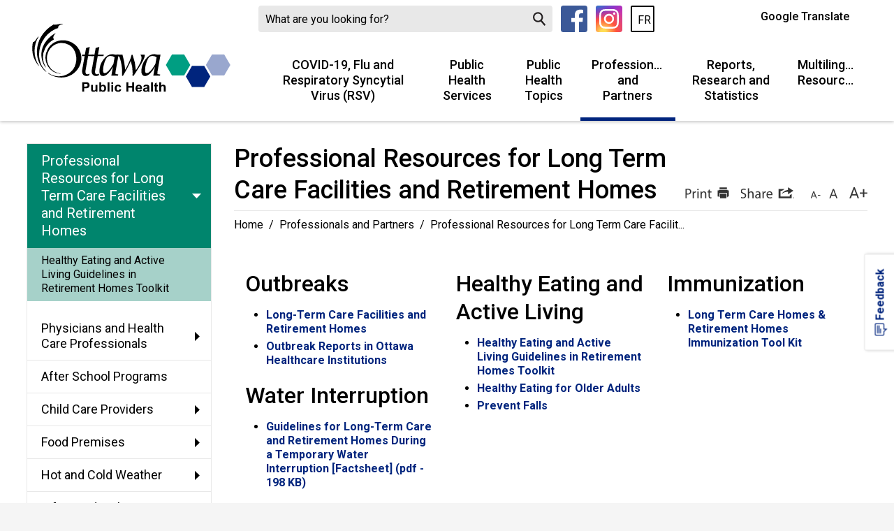

--- FILE ---
content_type: text/html; charset=utf-8
request_url: https://www.ottawapublichealth.ca/en/professionals-and-partners/professional-ltc-retirement-homes.aspx
body_size: 27478
content:


<!DOCTYPE html>
<html lang="en" xml:lang="en" xmlns="http://www.w3.org/1999/xhtml">
<head>
<script type="text/javascript">
    var esol_ico_width = 0;

    try {
        esol_ico_width = window.innerWidth
            || document.documentElement.clientWidth
            || document.body.clientWidth;
    } catch (err) { }

    var iCreateObject =
    {
        isSiteInICreateMode: "False".toLowerCase() == "true",
        lang: "en",
        isIe8: false,
        corpHome: "https://www.ottawapublichealth.ca/",
        corpRoot: "/",
        gaTrackingCode: '',
        isSiteInLocalDevelopment: 'False'.toLowerCase() == "true",
        calendarUrl: 'https://calendars.ottawapublichealth.ca/',
        isSiteInPreviewMode: 'False'.toLowerCase() == "true",
        newsFeeds: {},
        isMobile: esol_ico_width <= 767,
        languageResources: {"Modules_News_BlogComments_ErrorAuthorInvalidCharacters":"Comment Author include invalid characters","Modules_News_Search_RefreshText":"Refresh","Modules_News_BlogPost_FeedLabel":"Feed","Modules_News_index_BackLinkTitleText":"Back to News","Modules_News_BlogSearch_CommentsLinkAltText":"link to Comments","Modules_News_BlogPost_ItemPlaceholder":"Enter item","Modules_News_BlogComments_BackToBlogText":"Back to Blog","Modules_News_BlogComments_SubmitText":"Submit","Modules_News_BlogComments_ErrorAuthorBlank":"Comment Author must not be blank","Modules_News_Global_NewPostLinkTitle":"New Post","Modules_News_Global_RelatedPhotosText":"Related Photos","Modules_News_Global_AttachmentIconAlt":"Attachment icon for","Modules_News_BlogPost_ContactEmailLabel":"Contact Email","Modules_News_Global_AttachmentsHeading":"Attachments","Modules_News_BlogPost_ImagesLabel":"Images (Image types allowed: PNG, JPEG, BMP, GIF)","Modules_News_Search_PageNumberText":"Page Number","Modules_News_BlogSearch_ArchiveHeaderText":"Archive","Modules_News_BlogPost_AttachmentLabel":"Attachments (Document types allowed: PDF, DOC, DOCX, XLS, XLSX)","Modules_News_BlogComments_CommentText":"Comment","Modules_News_BlogPost_CancelText":"Cancel","Modules_News_BlogComments_CommentPluralText":"Comments","Modules_News_controls_Global_ErrorFeed":"An error occurred - Unable to pull content","Modules_News_BlogComments_DislikeText":"Dislike","Modules_News_BlogComplete_BackToItemText":"Back to Item","Modules_News_BlogSearch_PostListTitle":"Latest Posts","Modules_News_BlogPost_ErrorInvalidImage":"is not a valid image file.","Modules_News_BlogSearch_SearchHeaderText":"Search","Modules_News_BlogPost_ErrorMaxAttachments":"You have reached the maximum number of attachments allowed","Modules_News_Global_BackToSearchTitle":"link back to search page","Modules_News_BlogComments_CommentLabel":"Comment (maximum of 500 characters)","Modules_News_Global_TwitterShareText":"Tweet","Modules_News_BlogPost_Expiration90":"90 days","Modules_News_BlogPost_Expiration15":"15 days","Modules_News_BlogPost_Expiration30":"30 days","Modules_News_BlogPost_Expiration60":"60 days","Modules_News_BlogComments_CommentHeadingText":"Post a Comment","Modules_News_BlogPost_NewPostHeadingText":"New Post","Modules_News_BlogSearch_CategoryDropDownDefaultText":"-- Select --","Modules_News_Search_NextPageText":"Go to next page","Modules_News_BlogComments_NameLabel":"Name","Modules_News_BlogPost_NamePlaceholder":"Your name","Modules_News_Global_BackToSearchText":"Back to Search","Modules_News_BlogSearch_CommentsText":"Comments","Modules_News_Search_LastPageText":"Go to last page","Modules_News_BlogPost_ContactNameLabel":"Contact Name","Modules_News_BlogComments_BackToBlogTitleText":"Click here to return to the blog page","Modules_News_Services_getTopFiveBlogs_NoBlogText":"No Blogs","Modules_News_BlogPost_ContactPhoneLabel":"Contact Phone","Modules_News_BlogPost_ErrorCreatingBlog":"Error occurred while creating blog item.","Modules_News_BlogPost_SubmitText":"Submit","Modules_News_BlogPost_DescriptionLabel":"Description","Modules_News_Search_ReadMoreText":"Read More","Modules_News_BlogPost_ErrorInvalidDocument":"is not a valid document file.","Modules_News_BlogPost_PostingExpirationLabel":"Expiration Date","Modules_News_Search_ReadMoreTitleText":"Read More","Modules_News_BlogComments_LikeText":"Like","Modules_News_BlogPost_ContactEmailPlaceholder":"Enter email","Modules_News_Search_PageConnectorText":"of","Modules_News_BlogPost_ErrorFileReaderNotSupport":"This browser does not support HTML5 FileReader.","Modules_News_BlogComments_ErrorCaptcha":"Google Authentication (I\u0027m not a robot) must be checked.","Modules_News_BlogSearch_ArchiveMonthPlaceholderText":"Select Month","Modules_News_BlogComments_ReplyTitleText":"Click to reply","Modules_News_BlogComment_CategoryHeaderText":"Category","Modules_News_Global_NoResults":"No Results Found","Modules_News_controls_Global_BrowserAlertBannerCloseText":"Close Old Browser Notification","Modules_News_BlogPost_ItemLabel":"Item","Modules_News_BlogPost_ErrorNoCategory":"Category must be selected","Modules_News_Global_ErrorArticleNotFound":"The item you are looking for either doesn\u0027t exist or has been removed from the site. Sorry for the inconvenience.","Modules_News_BlogPost_ErrorFileTooBig":"file size is over 1MB.","Modules_News_BlogPost_CategoryLabel":"Category","Modules_News_Global_PostedDateText":"Posted","Modules_News_controls_BrowserAlertBanner_Message":"It appears you are trying to access this site using an outdated browser.  As a result, parts of the site may not function properly for you.  We recommend updating your browser to its most recent version at your earliest convenience.","Modules_News_BlogComments_CategoryText":"Category","Modules_News_BlogPost_NameLabel":"Name","Modules_News_controls_Global_LoadingText":"Loading...","Modules_News_BlogComments_ErrorCommentBlank":"Comments must not be blank.","Modules_News_BlogComments_PostedBy":"Posted By","Modules_News_BlogSubmitSuccess_BackText":"Back","Modules_News_BlogSearch_SearchText":"Search blog","Modules_News_BlogSearch_SearchPlaceholderText":"What are you looking for?","Modules_News_BlogComplete_ThankYouMessage":"Thank you for submitting your comments.","Modules_News_BlogComments_ReplyText":"Reply","Modules_News_controls_BrowserAlertBanner_AlertTitle":"Browser Compatibility Notification","Modules_News_BlogSubmitSuccess_SuccessMessage":"Thank you for submitting your item.","Modules_News_BlogSubmitSuccess_BackTitleText":"link back to submit a blog page","Modules_News_BlogPost_ContactNamePlaceholder":"Enter name","Modules_News_Search_PageNumberTotalText":"Displaying","Modules_News_BlogPost_ErrorMaxImages":"You have reached the maximum number of images allowed","Modules_News_Global_SubscribeText":"Subscribe","Modules_News_Search_MonthNames":"[\u0027January\u0027, \u0027February\u0027, \u0027March\u0027, \u0027April\u0027, \u0027May\u0027, \u0027June\u0027, \u0027July\u0027, \u0027August\u0027, \u0027September\u0027, \u0027October\u0027, \u0027November\u0027, \u0027December\u0027]","Modules_News_Global_CharacterCountLabel":"Character count","Modules_News_Global_FacebookLikeTitle":"facebook like button","Modules_News_BlogSearch_FeaturePostsHeaderText":"Featured Posts","Modules_News_Search_FirstPageText":"Go to first page","Modules_News_Global_MaxCharactersReached":"Reached maximum characters allowed","Modules_News_controls_Global_EmergencyAlertBannerCloseText":"Close Alert Banner","Modules_News_BlogComments_ErrorInvalidCharacters":"Comments include invalid characters","Modules_News_BlogSearch_CategoryHeaderText":"Category","Modules_News_Global_SubscribeTitleText":"Click to subscribe","Modules_News_Global_NewPostLinkText":"New Post","Modules_News_BlogPost_PostingDateTimeLabel":"Posting Date \u0026amp; Time","Modules_News_Global_PostedOnText":"Posted On","Modules_News_BlogPost_DetailText":"Details","Modules_News_Search_PreviousPageText":"Go to previous page","Modules_News_BlogPost_ContactPhonePlaceholder":"Enter phone","Modules_News_BlogComplete_BackToItemTitleText":"Click to go back to item","Modules_News_index_BackLinkText":"Back to Search","Modules_News_BlogSearch_ItemLinkTitle":"View item","Modules_News_BlogComments_ErrorCommentTooLong":"Comments must be less than 500 characters."},
        iCreateTheme: ''
    }

    var myStringArray = "".split(',');
    for(var i = 0; i < myStringArray.length; i++)
    {
        var mySubstring = myStringArray[i].split('|');
        iCreateObject.newsFeeds[mySubstring[0]] = mySubstring[1];
    }

    try {
        if (document.location.href.toLowerCase().indexOf('https://') == 0) {
            iCreateObject.corpHome = 'https://' + iCreateObject.corpHome.substring(8);
        }
    } catch (err) { }

    if (iCreateObject.isSiteInLocalDevelopment)
        console.log(iCreateObject);

</script>


<meta http-equiv="Content-Style-Type" content="text/css">
<meta http-equiv="Content-Script-Type" content="text/javascript">
<meta name="viewport" content="width=device-width, initial-scale=1.0, minimum-scale=1.0, user-scalable=yes" />

<!--This is only needed if you are using the Google translate widget-->
<meta name="google-translate-customization" content="64f17b6d9cb6233b-e59f9de7b0b09f30-g4ca0816f9369ddc5-e"/>

<link href="https://fonts.googleapis.com/css?family=Roboto:400,500,700" rel="stylesheet">
<link href="/Common/styles/styles.css?v=2" rel="stylesheet" type="text/css" media="screen" />
<link href="/Common/styles/icreate.css" rel="stylesheet" type="text/css" media="screen" />
<link href="/Common/styles/print.css" rel="stylesheet" type="text/css" media="print" />
<link href="https://js.esolutionsgroup.ca/js/libs/media-element/2.13.2/mediaelementplayer.min.css" rel="stylesheet" type="text/css" media="screen" />

<!-- Modernizr needs to be in head to preview FOUC. Best after stylesheet references -->
<script type="text/javascript" src="/Common/scripts/modernizr.min.js"></script>

<!--[if lt IE 9]>
	<script src="http://js.esolutionsgroup.ca/js/libs/html5shiv/3.7.0/html5shiv.js"></script>
<![endif]-->

<script type="text/javascript" src="https://js.esolutionsgroup.ca/js/libs/jquery/1.11.2/jquery.min.js"></script>

<link href="https://js.esolutionsgroup.ca/js/libs/jquery-ui/1.10.4/resources/themes/base/jquery-ui.min.css" rel="stylesheet" type="text/css" media="screen" />
<script type="text/javascript" src="https://js.esolutionsgroup.ca/js/libs/jquery-ui/1.11.2/jquery-ui.min.js"></script>
<script type="text/javascript" src="https://js.esolutionsgroup.ca/js/libs/jquery_cookie/1.4.0/jquery.cookie.min.js"></script>
<script type="text/javascript" src="https://js.esolutionsgroup.ca/js/libs/hover-intent/1.8.0/jquery.hoverIntent.min.js"></script>
<script type="text/javascript" src="https://js.esolutionsgroup.ca/js/libs/jquery_superfish/1.7.4/superfish.min.js"></script>
<script type="text/javascript" src="https://js.esolutionsgroup.ca/js/libs/media-element/2.13.2/mediaelement-and-player.min.js"></script>
<script type="text/javascript" src="https://js.esolutionsgroup.ca/js/libs/icreate-date/1.0.0/icrt-toDateTimeString.min.js"></script>
<script type="text/javascript" src='/Common/scripts/general.js'></script>
<script type="text/javascript" src='/Common/scripts/quicklinks-dropdown.js'></script>
<script type="text/javascript" src='/Common/scripts/jquery.matchHeight-min.js'></script>
<script type="text/javascript" src='/Modules/email/scripts/email.js'></script>
<script type="text/javascript" src='/Common/scripts/powerbi.min.js'></script>
<link href="https://js.esolutionsgroup.ca/js/libs/jquery_contextmenu/skins/1.0.0/contextMenu.min.css" rel="stylesheet" type="text/css" media="screen" />
<script type="text/javascript" src="https://js.esolutionsgroup.ca/js/libs/jquery_contextmenu/1.0.0/jquery.contextMenu.min.js"></script>

<script type="text/javascript">
	$(function () {
		// Drop-down lists
		$('#nav').superfish({ cssArrows: false, speed: (iCreateObject.isIe8 ? 0 : 'normal'), speedOut: (iCreateObject.isIe8 ? 0 : 'fast') });

		if (!iCreateObject.isSiteInICreateMode) {
			$('video,audio').mediaelementplayer({
				// if the <video width> is not specified, this is the default
				defaultVideoWidth: 480,
				// if the <video height> is not specified, this is the default
				defaultVideoHeight: 270,
				// if set, overrides <video width>
				videoWidth: -1,
				// if set, overrides <video height>
				videoHeight: -1,
				// width of audio player
				audioWidth: 400,
				// height of audio player
				audioHeight: 30,
				// initial volume when the player starts
				startVolume: 0.8,
				// useful for <audio> player loops
				loop: false,
				// enables Flash and Silverlight to resize to content size
				enableAutosize: true,
				// the order of controls you want on the control bar (and other plugins below)
				features: ['playpause', 'progress', 'current', 'duration', 'tracks', 'volume', 'fullscreen'],
				// Hide controls when playing and mouse is not over the video
				alwaysShowControls: false,
				// force iPad's native controls
				iPadUseNativeControls: false,
				// force iPhone's native controls
				iPhoneUseNativeControls: false,
				// force Android's native controls
				AndroidUseNativeControls: false,
				// forces the hour marker (##:00:00)
				alwaysShowHours: false,
				// show framecount in timecode (##:00:00:00)
				showTimecodeFrameCount: false,
				// used when showTimecodeFrameCount is set to true
				framesPerSecond: 25,
				// turns keyboard support on and off for this instance
				enableKeyboard: true,
				// when this player starts, it will pause other players
				pauseOtherPlayers: true,
				// array of keyboard commands
				keyActions: []
			});
		}
	});

	function PrintScreen() {
		if (iCreateObject.isSiteInICreateMode) {
			showNAMessage();
		} else {
			window.print();
		}
	}
</script>

<link rel="stylesheet" type="text/css" href="/Common/styles/video_playlist_player/video_playlist_player.css" />

<!-- Video Playlist Player Scripts -->
<script type="text/javascript" src="/Common/scripts/video-playlist.min.js"></script>
<!--<script type="text/javascript" src="../scripts/video-playlist-init.js"></script>-->

<!-- YouTube init script -->
<script type="text/javascript" src='/Common/scripts/youTubePlayer.js'></script>


<link href='/Modules/Contact/styles/ContactsExtended.css' rel="stylesheet" media="screen" type="text/css" />

    <script src='/Modules/Contact/scripts/contactsV2.js' type="text/javascript"></script>


<!-- Twitter Timeline -->
<script>
	window.twttr = (function (d, s, id) {
		var js, fjs = d.getElementsByTagName(s)[0],
		t = window.twttr || {};
		if (d.getElementById(id)) return t;
		js = d.createElement(s);
		js.id = id;
		js.src = "https://platform.twitter.com/widgets.js";
		fjs.parentNode.insertBefore(js, fjs);

		t._e = [];
		t.ready = function (f) {
			t._e.push(f);
		};

		return t;
	}(document, "script", "twitter-wjs"));
</script>



<link rel="apple-touch-icon" sizes="180x180" href="/apple-touch-icon.png">
<link rel="icon" type="image/png" href="/favicon-32x32.png" sizes="32x32">
<link rel="icon" type="image/png" href="/favicon-16x16.png" sizes="16x16">
<link rel="manifest" href="/manifest.json">
<link rel="mask-icon" href="/safari-pinned-tab.svg" color="#00856d">
<meta name="theme-color" content="#ffffff">

<!-- Cludo Site Search-->
<link href="https://customer.cludo.com/css/overlay/cludo-search-default.min.css" type="text/css" rel="stylesheet" />
<!--[if lte IE 9]>
<script src="https://api.cludo.com/scripts/xdomain.js" slave="https://api.cludo.com/proxy.html" type="text/javascript"></script>
<![endif]-->





<link rel="stylesheet" type="text/css" href="/Common/styles/int.css?v=3" media="screen"/>    
<script type="text/javascript">
    if (!$("script[src='https://js.esolutionsgroup.ca/js/libs/ios_slider/structure/1.3.43/jquery.iosslider.min.js']").length) {
        var script = document.createElement('script');
        script.setAttribute('src', 'https://js.esolutionsgroup.ca/js/libs/ios_slider/structure/1.3.43/jquery.iosslider.min.js');
        script.setAttribute('type', 'text/javascript');
        $('head').append(script);
    }
</script>
<script type="text/javascript">
    $(function() {
		if (/Android|webOS|iPhone|iPad|iPod|BlackBerry/i.test(navigator.userAgent)) {
		    $("#Share a.ShareLink").click(function (event) {
		        if (iCreateObject.isSiteInICreateMode) {
		            showNAMessage();
		        }
		        else {
		            event.preventDefault();
		            $("#Share").trigger("mouseenter");
		        }
		    });
		} 

    });
</script>


<script type="text/javascript">
    $(document).ready(function () {
        if (!iCreateObject.isSiteInICreateMode || iCreateObject.isSiteInPreviewMode) {

            var contentWidth = ($('#mainContent').width());
            var contentTable = $('#printAreaContent table');

            $('#printAreaContent table').each(function () {
                if ($(this).width() > contentWidth) {
                    $(this).wrap('<div class="tableContainer" />');
                    var wideTable = $(this).addClass('wideTable');
                }
                var wideTableContainer = $(wideTable).parent();
                $('<div class="tableContainerHead">'+(iCreateObject.lang=="fr"?"D&eacute;filer vers la droite pour voir le tableau complet":"Scroll right to view complete table")+'</div>"').insertBefore(wideTableContainer);

            });

            $(".AccordionTrigger").on("click", function () {
                $('#printAreaContent .AccordionContent table').each(function () {
                    var width = $(this).parent(".AccordionContent").width();
                    if (width > 0 && $(this).width() > width && !$(this).hasClass("wideTable")) {
                        $(this).wrap('<div class="tableContainer" />');
                        var wideTable = $(this).addClass('wideTable');
                    }
                    var wideTableContainer = $(wideTable).parent();
                    $('<div class="tableContainerHead">' + (iCreateObject.lang == "fr" ? "D&eacute;filer vers la droite pour voir le tableau complet" : "Scroll right to view complete table") + '</div>"').insertBefore(wideTableContainer);

                });
            });
        }
    });
</script>

<script type="text/javascript" src='/Common/scripts/icrtShortcut.js'></script>
<script type="text/javascript">
    if (typeof String.prototype.endsWith !== 'function') {
        String.prototype.endsWith = function (suffix) {
            return this.indexOf(suffix, this.length - suffix.length) !== -1;
        };
    }
    $(document).ready(function () {
        var redirectUrl;
        if (location.href.indexOf('/edit_') > -1) {
            redirectUrl = location.href.replace('/edit_', '/');
        } else {
            var icreateBaseUrl = 'https://icreate7.esolutionsgroup.ca/';
            if (!icreateBaseUrl.endsWith('/')) {
                icreateBaseUrl += '/';
            }
            
            redirectUrl = icreateBaseUrl + 'icreate/modules/pageeditor3/page.srv?pageId=29578';
            
        }
        $(document).icrtShortcut({
            shortcutKey: 'f9_f9',
            redirectUrl: redirectUrl
        });
    });

</script>

<title>
	
        
	 
		Professional Resources for Long Term Care Facilities and Retirement Homes
	
        - Ottawa Public Health
</title>
		<meta name="description" content="" />

<meta property="dcterms.issued" content="2025-07-17T14:24:26-0400" />
<meta property="og:title" content="Professional Resources for Long Term Care Facilities and Retirement Homes" />
<meta property="og:url" content="https://www.ottawapublichealth.ca/en/professionals-and-partners/professional-ltc-retirement-homes.aspx" />
<meta property="og:image" content="https://www.ottawapublichealth.ca/en/images/structure/news_avatar.jpg" />
<link rel="alternate" hreflang="x-default" href="https://www.ottawapublichealth.ca/en/professionals-and-partners/professional-ltc-retirement-homes.aspx" />
<link rel="alternate" hreflang="fr" href="https://www.ottawapublichealth.ca/fr/professionals-and-partners/professional-ltc-retirement-homes.aspx" />
<link rel="canonical" href="https://www.ottawapublichealth.ca/en/professionals-and-partners/professional-ltc-retirement-homes.aspx" /><script type="text/javascript" src="https://js.esolutionsgroup.ca/js/libs/feedback-form/structure/2.6.0/feedbackStructure.min.js?v=1"></script><script type="text/javascript">$(function(){$("#feedbackLink").feedbackForm({
useDefaultIfNoIdIsSet: "True".toLowerCase() == "true",
baseUrl: "https://icreate7.esolutionsgroup.ca/feedback/api/1.0/",
getUrl: "client/231134_OttawaPublicHealth/default-form/en",
jsServerUrl: "https://js.esolutionsgroup.ca/js/libs/feedback-form/",
previewMode: false,
showButton: true,
pageTitle: document.title.replace(" - Ottawa Public Health", "").trim(),
buttonText: "",
feedbackFormId: $("#FeedbackFormId").val() === '' ? "" : $("#FeedbackFormId").val(),
language: 'en'
})});</script><script type="text/javascript" src="/Common/scripts/icrt-Ticker.js"></script><script type="text/javascript" src="/Common/scripts/textSize.js"></script><script type="text/javascript" src="/Modules/Polling/PollModule.js"></script><script type="text/javascript" src="https://js.esolutionsgroup.ca/js/libs/jquery_gallery/1.2.4/jquery.gallery.min.js"></script><script type="text/javascript">$(function () {
    $(".eSolutionsGroupPhotoGalleryV2PlaceholderDiv").each(function () {
        var method = $(this).attr("method");
        var id = $(this).attr("id");
        if (id != '') {
            $(this).load(id, function () { return method; })
        } else {
            $(this).html('');
        }
    })
});</script></head>

<body>
    <div class="">
        
	
		<input type="hidden" name="FeedbackFormId" id="FeedbackFormId" value="" />
	
        
<div id="skipContentWrapper" class="nocontent" role="navigation" aria-label="Skip to Main Content">
	<a id="skipContentLink" title="Skip Navigation and go to Content" href="#mainContent">Skip to Content</a>
</div>
        <div id="uber" class='interior navTab03' role="region" aria-label="Page Content">
            <header class="nocontent">
                <div id="headerInner">
                    <div id="headerLeft">
                        <div id="logo" title="View our Homepage">
                            
<p id="defaultLogo">
	<a href="/en/index.aspx" title="Click to return to the homepage">
		<img src="/en/images/structure/logo.svg" alt="Ottawa Public Health Logo">
	</a>
</p>

                            
	
                        </div>
                        
<script type="text/javascript">
    var _element = $('#logo');
    _title = _element.attr('title');

    if(($('div#logo img').length) || ($('div#logo').has('div.eSolutionsGroupPhotoGalleryV2PlaceholderDiv').length)) {
        if (iCreateObject.isSiteInICreateMode) {
            _element.css('background','none');
        }
        else{
            _element.addClass('hasImage');
        }
    }
    else {
        if (iCreateObject.isSiteInICreateMode && !iCreateObject.isSiteInPreviewMode) {
            _element.removeClass('hasImage');
            imgsrc = '/en/images/structure/logo.svg';
            var title = _title;
            var url = '/en/index.aspx';
            var target = "_self";
            _element.css("background", "url(" + imgsrc + ") no-repeat 0px 0px #FFFFFF").css("height","89px").css("background-size","contain").attr("title", jQuery.trim(title) != "" ? title : _title);
            if (url != '' && !iCreateObject.isSiteInICreateMode || iCreateObject.isSiteInPreviewMode) {
                _element.attr("onclick", "javascript:window.open('" + url + "','" + target + "');");
            }
        }        
    }
  </script>
                        
<nav class="mobileNav" aria-label="Mobile Nav">
    <!--displayed only for smaller viewports-->
    <a href="/contact">
        <img src="/Common/images/structure/mobilenav-contact-icon.svg" alt="Contact Us" />
    </a>
    <a href="#" class="menuTrigger">
        <img src="/Common/images/structure/mobilenav-menu-icon.svg" alt="Main menu icon" />
    </a>
</nav>

                    </div>
                    <!-- header left -->
                    <div id="headerRight">
                        <div id="topNavContainer">
                             

<div class="search cludo-search_autocomplete" id="search-box">
		<input type="search" name="search" class="searchInput" placeholder="What are you looking for?" aria-label="What are you looking for?" title="Enter search keywords"  />
		<button type="submit" value="Search" class="Btn searchButton" title="Search" >Search</button>
	</div>
                            <nav class="socialLinks nocontent" aria-label="Links to Social Media accounts">
                                <a title="" href="https://www.facebook.com/ottawahealth/" target="_blank">
  <img alt="Open new window to view Ottawa Public Health's Facebook page" src="/en/resourcesGeneral/socialicons/icon-facebook.svg" />
</a>
<a title="" href="https://www.instagram.com/ottawahealthsante/" target="_blank">
  <img alt="Open new window to view Ottawa Public Health on Instagram" src="/en/resourcesGeneral/socialicons/icon-instagram.svg" />
</a>
                            </nav>
                            <button id="howDoI" data-modal-id="howDoIModal">How Do I...?</button>
                            <a id="langToggle" href="#" onclick="javascript: switchLanguage();" title="FR">FR</a>
                        </div>
                         
<nav id="mainNav" class="cf" aria-label="Site Navigation">
<ul id="nav"><li id="navTab05"><a title="" href="#" class="mainNavItem">COVID-19, Flu and Respiratory Syncytial Virus (RSV)</a><div class="dropDownContainer sf-mega"><div class="dropDownContainerInner cf"><ul class="dropdown"><li><a title="COVID-19" href="/en/public-health-topics/novel-coronavirus.aspx?_mid_=32150" class="">COVID-19</a></li></ul><ul class="dropdown"><li><a title="Flu" href="/en/public-health-topics/influenza-flu.aspx?_mid_=32156" class="">Flu</a></li></ul><ul class="dropdown"><li><a title="Respiratory Syncytial Virus (RSV)" href="/en/public-health-topics/respiratory-syncytial-virus-rsv.aspx" class="">Respiratory Syncytial Virus (RSV)</a></li></ul></div></div></li><li id="navTab01"><a title="View our Public Health Services page" href="/en/public-health-services/public-health-services.aspx" class="mainNavItem">Public Health Services</a><div class="dropDownContainer sf-mega"><div class="dropDownContainerInner cf"><ul class="dropdown"><li><a title="View our Neighbourhood Health and Wellness Hubs page" href="/en/public-health-topics/neighbourhood-health-and-wellness-hubs.aspx" class="">Neighbourhood Health and Wellness Hubs</a></li><li><a title="View our Sexual Health Clinic page" href="/en/public-health-topics/sexual-health-clinic.aspx?_mid_=29307" class="">Sexual Health Clinic and Services</a></li><li><a title="View our Certified Food Handler Training page" href="/en/professionals-and-partners/certified-food-handler-training.aspx?_mid_=29309" class="">Certified Food Handler Training</a></li><li><a title="View our Dental Health Services page" href="/en/public-health-topics/dental-health.aspx?_mid_=29310" class="">Dental Health Services</a></li><li><a title="View our Finding Health Care page" href="/en/public-health-services/finding-health-care.aspx?_mid_=18828" class="">Finding Health Care</a></li><li><a title="View our Harm Reduction Services in Ottawa page" href="/en/public-health-topics/harm-reduction-services-in-ottawa.aspx?_mid_=29312" class="">Harm Reduction Services in Ottawa</a></li><li><a title="View our Healthy Babies, Healthy Children (HBHC) page" href="/en/public-health-services/healthy-babies--healthy-children--hbhc-.aspx" class="">Healthy Babies, Healthy Children (HBHC)</a></li><li><a title="View our Immunization page" href="/en/public-health-topics/immunization.aspx?_mid_=29305" class="">Immunization services</a></li><li><a title="View our Parenting and Prenatal Services page" href="https://www.parentinginottawa.ca/en/Services.aspx" class="">Parenting and Prenatal Services</a></li><li><a title="View our Public Health Inspections page" href="/en/public-health-services/public-health-inspections.aspx" class="">Public Health Inspections</a></li></ul><ul class="dropdown"><li><a title="View our Services in Ottawa to Help People Quit Smoking page" href="/en/public-health-topics/quitting-smoking.aspx?_mid_=29313" class="">Quit Smoking Services</a></li><li><a title="View our Report an Animal Bite page" href="https://www.ottawapublichealth.ca/en/public-health-topics/rabies.aspx#What-do-I-do-if-I-get-scratched-or-bitten-by-an-animal" class="">Report an Animal Bite</a></li><li><a title="View our Free Well Water Testing page" href="/en/public-health-services/free-well-water-testing.aspx" class="">Well Water Testing</a></li><li><a title="View our About Us page" href="/en/public-health-services/about-us.aspx?_mid_=18791" class="">About Us</a></li><li><a title="View our Board of Health page" href="/en/public-health-services/board-of-health.aspx" class="">Board of Health</a></li><li><a title="" href="/Modules/News/BlogSearch.aspx?feedId=45db27cd-1915-48d3-804c-5125f2004902&amp;lang=en" class="">Blog</a></li><li><a title="View our Careers, Volunteering, and Student Placements page" href="/en/public-health-services/careers-and-volunteering.aspx" class="">Careers, Volunteering, and Student Placements</a></li><li><a title="View our Contact Us page" href="/en/public-health-services/contact-us.aspx" class="">Contact Us</a></li><li><a title="View our News and Public Notices page" href="https://ottawa.ca/en/news/search?search_api_views_fulltext=&amp;field_news_type%5B%5D=61&amp;published_after%5Bdate%5D=&amp;published_before%5Bdate%5D=&amp;=Apply" class="">News and Public Notices</a></li></ul><div class="dropdown dropDownRight"><a class="dropDownRightInner" title="View our About Us page" href="/en/public-health-services/about-us.aspx"><img alt="" src="/en/resourcesGeneral/about-143.jpg" /><div class="dropDownRightInner">About Us</div></a><a class="dropDownRightInner" title="View our Finding Health Care page" href="/en/public-health-services/finding-health-care.aspx"><img alt="" src="/en/resourcesGeneral/dropdown_02.jpg" /><div class="dropDownRightInner">Finding Health Care</div></a><a class="dropDownRightInner" title="View our Sex it Smart  page" href="https://www.thelinkottawa.ca/en/sexual-health/sex-it-smart.aspx" target="_blank"><img alt="" src="/en/resourcesGeneral/sis-143.jpg" /><div class="dropDownRightInner">Sex it Smart </div></a></div></div></div></li><li id="navTab02"><a title="View our Public Health Topics page" href="/en/public-health-topics/public-health-topics.aspx" class="mainNavItem">Public Health Topics</a><div class="dropDownContainer sf-mega"><div class="dropDownContainerInner cf"><ul class="dropdown"><li><a title="View our Dental Health Services page" href="/en/public-health-topics/dental-health.aspx" class="">Dental Health Services</a></li><li><a title="View our Aging Well page" href="/en/public-health-topics/aging-well.aspx" class="">Aging Well</a></li><li><a title="View our Diseases page" href="/en/public-health-topics/diseases.aspx" class="">Diseases</a></li><li><a title="View our Eating and Nutrition page" href="/en/public-health-topics/eating-and-nutrition.aspx" class="">Eating and Nutrition</a></li><li><a title="View our Environmental Health page" href="/en/public-health-topics/environmental-health.aspx" class="">Environmental Health</a></li><li><a title="View our Food Safety page" href="/en/public-health-topics/food-safety.aspx" class="">Food Safety</a></li><li><a title="View our Gardening and Growing Food page" href="/en/public-health-topics/gardening.aspx" class="">Gardening and Growing Food</a></li><li><a title="View our Healthy Communities page" href="/en/public-health-topics/healthy-communities.aspx" class="">Health and the Built Environment</a></li><li><a title="View our Home Safety page" href="/en/public-health-topics/home-safety.aspx" class="">Home Safety</a></li><li><a title="View our Injury Prevention and Safety page" href="/en/public-health-topics/injury-prevention-and-safety.aspx" class="">Injury Prevention and Safety</a></li><li><a title="View our Insects, Animals and Bites page" href="/en/public-health-topics/insects-animals-and-bites.aspx" class="">Insects, Animals and Bites</a></li></ul><ul class="dropdown"><li><a title="View our Immunization page" href="/en/public-health-topics/immunization.aspx" class="">Immunization</a></li><li><a title="View our Mental Health page" href="/en/public-health-topics/mental-health.aspx" class="">Mental Health</a></li><li><a title="View our Personal Services Settings page" href="/en/public-health-topics/personal-services-settings.aspx" class="">Personal Services Settings</a></li><li><a title="View our Pregnancy and Parenting page" href="/en/public-health-topics/pregnancy-and-parenting.aspx" class="">Pregnancy and Parenting</a></li><li><a title="View our Sexual Health page" href="/en/public-health-topics/sexual-health.aspx" class="">Sexual Health</a></li><li><a title="View our Stop Overdose Ottawa page" href="/en/public-health-services/stop-overdose-ottawa.aspx?_mid_=35739" class="">Stop Overdose Ottawa</a></li><li><a title="View our Substance Use Health (Opioids, Cannabis, Alcohol and Tobacco) page" href="/en/public-health-topics/drugs.aspx" class="">Substance Use Health (Opioids, Cannabis, Alcohol and Tobacco)</a></li><li><a title="View our Sun Safety and Tanning page" href="/en/public-health-topics/sun-safety-and-tanning.aspx" class="">Sun Safety and Tanning</a></li><li><a title="View our Visual Health page" href="/en/public-health-topics/visual-health.aspx" class="">Visual Health</a></li><li><a title="View our Water Quality and Safety page" href="/en/public-health-services/water-quality-safety.aspx" class="">Water Quality and Safety</a></li></ul><div class="dropdown dropDownRight"><a class="dropDownRightInner" title="View our Sexual Health Clinic page" href="/en/public-health-topics/sexual-health-clinic.aspx"><img alt="" src="/en/resourcesGeneral/feet-in-bed-143.jpg" /><div class="dropDownRightInner">Sexual Health Clinic</div></a><a class="dropDownRightInner" title="View our Stop Overdose Ottawa page" href="/en/public-health-services/stop-overdose-ottawa.aspx"><img alt="" src="/en/public-health-topics/resources/Images/ASUH-Webpage-4-Column-Web-Buttons-325-x-230-E-EN.jpg" /><div class="dropDownRightInner">Stop Overdose Ottawa</div></a><a class="dropDownRightInner" title="View our Eating and Nutrition page" href="/en/public-health-topics/eating-and-nutrition.aspx"><img alt="" src="/en/resourcesGeneral/dropdown_03.jpg" /><div class="dropDownRightInner">Eating and Nutrition</div></a></div></div></div></li><li id="navTab03" class="current"><a title="View our Professionals and Partners page" href="/en/professionals-and-partners/professionals-and-partners.aspx" class="mainNavItem current">Professionals and Partners</a><div class="dropDownContainer sf-mega"><div class="dropDownContainerInner cf"><ul class="dropdown"><li><a title="View our Physicians and Health Care Professionals page" href="/en/professionals-and-partners/physicians-and-health-care-professionals.aspx?_mid_=18970" class="">Physicians and Health Care Professionals</a></li><li><a title="View our Healthy Eating Programs and Services page" href="/en/public-health-topics/after-school-programs.aspx?_mid_=25807" class="">After School Programs</a></li><li><a title="View our Child Care Providers page" href="/en/professionals-and-partners/child-care-providers.aspx" class="">Child Care Providers</a></li><li><a title="View our Food Premises page" href="/en/professionals-and-partners/food-premises.aspx" class="">Food Premises</a></li><li><a title="View our Hot and Cold Weather page" href="/en/professionals-and-partners/hot-and-cold-weather.aspx" class="">Hot and Cold Weather</a></li><li><a title="View our Infant and Early Childhood Mental Health page" href="/en/professionals-and-partners/iecmh.aspx" class="">Infant and Early Childhood Mental Health</a></li><li><a title="View our Outbreaks page" href="/en/professionals-and-partners/outbreaks.aspx" class="">Outbreaks</a></li><li><a title="View our Outbreak Reports in Ottawa Healthcare Institutions page" href="/en/professionals-and-partners/outbreak-reports-in-ottawa-healthcare-institutions.aspx" class="">Outbreak Reports in Ottawa Healthcare Institutions</a></li></ul><ul class="dropdown"><li><a title="View our Overdose resources page" href="/en/professionals-and-partners/overdose-resources.aspx" class="">Overdose Resources</a></li><li><a title="View our Personal Services Settings page" href="/en/professionals-and-partners/personal-services-settings.aspx" class="">Personal Services Settings</a></li><li><a title="View our Professional Resources for Long Term Care Facilities and Retirement Homes page" href="/en/professionals-and-partners/professional-ltc-retirement-homes.aspx" class="">Professional Resources for Long Term Care Facilities and Retirement Homes</a></li><li><a title="View our Research at OPH page" href="/en/professionals-and-partners/research-at-oph.aspx" class="">Research at OPH</a></li><li><a title="Open file in new window: Resources for Registered Dietitians" href="/en/professionals-and-partners/resources-for-registered-dietitians.aspx" class="">Resources for Registered Dietitians</a></li><li><a title="View our School Health Online page" href="/en/professionals-and-partners/school-health-online.aspx" class="">School Health Online</a></li><li><a title="View our Small Drinking Water Systems page" href="/en/professionals-and-partners/small-drinking-water-systems.aspx" class="">Small Drinking Water Systems</a></li><li><a title="View our Temporary Foreign Worker Housing Requirements page" href="/en/professionals-and-partners/temporary-foreign-worker-housing-requirements.aspx" class="">Temporary Foreign Worker Housing Requirements</a></li></ul><div class="dropdown dropDownRight"><a class="dropDownRightInner" title="View our Physicians and Health Care Professionals page" href="/en/professionals-and-partners/physicians-and-health-care-professionals.aspx"><img alt="" src="/en/resourcesGeneral/health-professionals-143.jpg" /><div class="dropDownRightInner">Physicians and Health Care Professionals</div></a><a class="dropDownRightInner" title="View our Food Premises page" href="/en/professionals-and-partners/food-premises.aspx"><img alt="" src="/en/resourcesGeneral/restaurant-interior-143.jpg" /><div class="dropDownRightInner">Food Premises</div></a><a class="dropDownRightInner" title="View our School Health Online page" href="/en/professionals-and-partners/school-health-online.aspx?_mid_=35056"><img alt="" src="/en/resourcesGeneral/SHO_Menu_Thumbnail.png" /><div class="dropDownRightInner">School Health Online</div></a></div></div></div></li><li id="navTab04"><a title="View our Reports, Research and Statistics page" href="/en/reports-research-and-statistics/reports-research-and-statistics.aspx" class="mainNavItem">Reports, Research and Statistics</a><div class="dropDownContainer sf-mega"><div class="dropDownContainerInner cf"><ul class="dropdown"><li><a title="View our Chronic Conditions and Healthy Living page" href="/en/reports-research-and-statistics/chronic-conditions-risk-factors.aspx" class="">Chronic Conditions and Healthy Living</a></li><li><a title="View our Dental and Vision Health page" href="/en/reports-research-and-statistics/oralhealth.aspx" class="">Dental and Vision Health</a></li><li><a title="View our Environment and Health page" href="/en/reports-research-and-statistics/exposure-to-ultraviolet-radiation.aspx" class="">Environment and Health</a></li><li><a title="View our Immunizations data and reports page" href="/en/reports-research-and-statistics/immunizations-data-and-reports.aspx" class="">Immunizations</a></li><li><a title="View our Infectious Diseases page" href="/en/reports-research-and-statistics/infectious-diseases-data-and-reports.aspx" class="">Infectious Diseases</a></li><li><a title="View our Infection Prevention and Control page" href="/en/reports-research-and-statistics/infection-prevention-and-control.aspx" class="">Infection Prevention and Control</a></li><li><a title="View our Injuries page" href="/en/reports-research-and-statistics/injuries.aspx" class="">Injuries and Injury Prevention</a></li><li><a title="View our Mental Health and Well-Being page" href="/en/reports-research-and-statistics/mental-health-reports.aspx" class="">Mental Health and Well-Being</a></li></ul><ul class="dropdown"><li><a title="View our Morbidity, Mortality, and Quality of Life page" href="/en/reports-research-and-statistics/morbidity-mortality-quality-of-life.aspx" class="">Morbidity, Mortality, and Quality of Life</a></li><li><a title="View our Outbreak Reports in Ottawa Healthcare Institutions page" href="/en/professionals-and-partners/outbreak-reports-in-ottawa-healthcare-institutions.aspx?_mid_=21695" class="">Outbreak Reports in Ottawa Healthcare Institutions</a></li><li><a title="View our Population Demographics and Health Equity page" href="/en/reports-research-and-statistics/general-population-health.aspx" class="">Population Demographics and Health Equity</a></li><li><a title="View our Family and Maternal Health page" href="/en/reports-research-and-statistics/family-and-maternal-health.aspx" class="">Reproductive, Family, and Child Health</a></li><li><a title="View our Research at OPH page" href="/en/professionals-and-partners/research-at-oph.aspx?_mid_=26203" class="">Research at OPH</a></li><li><a title="View our Substance Use Health and Overdoses page" href="/en/reports-research-and-statistics/drug-use-and-overdose-statistics.aspx" class="">Substance Use Health and Overdoses</a></li><li><a title="View our Public Consultations and Surveys page" href="/en/reports-research-and-statistics/public-consultations-and-surveys.aspx" class="">Public Consultations and Surveys</a></li></ul><div class="dropdown dropDownRight"></div></div></div></li><li id=""><a title="Multilingual Resources" href="#" class="mainNavItem">Multilingual Resources</a><div class="dropDownContainer sf-mega"><div class="dropDownContainerInner cf"><ul class="dropdown"><li><a title="Kheyraadka Caafimaadka ee Afsoomaaliga (Somali)" href="/en/shared-content/somali-hub.aspx" class="">Kheyraadka Caafimaadka ee Afsoomaaliga (Somali)</a></li><li><a title="موارد صحية (Arabic)" href="/en/shared-content/arabic-hub.aspx" class="">موارد صحية (Arabic)</a></li></ul><ul class="dropdown"><li><a title="中文健康资讯 (Simplified Chinese)" href="/en/shared-content/chinese-hub.aspx" class="">中文健康资讯 (Simplified Chinese)</a></li></ul><ul class="dropdown"><li><a title="View our Multilingual Resources for Diverse Communities page" href="/en/public-health-topics/multilingual-resources.aspx?_mid_=34273" class="">Multilingual Resources about COVID-19 for Diverse Communities</a></li></ul></div></div></li></ul>
</nav>
                    </div>
                    <!-- header right -->
                </div>
                <!--headerInner -->
            </header>

            
<a href="#" id="feedbackLink" title="Feedback" class="nocontent">
    <img src="/Common/images/structure/icon-feedback.png" alt="">
    Feedback</a>


            <div id="uberMain" class="mainInterior">

                <div id="newsScrollContainer" class='hide ' aria-label="News alert notification bar" role="complementary">
                    <div class="ic-container-fluid">
                        <div id="newsContent">
                        </div>
                        


<script type="text/javascript">
    $(function () {

        if (!$("#newsScrollContainer").hasClass("hide")) {
            if (iCreateObject.isSiteInICreateMode) {
                $("<ul>").html($("<li>").html("News & Alerts feed disabled in iCreate.")).appendTo("#newsContent");//TODO: LANGC: Make Dynamic and get translation
                  $("#newsPause").hide();
                  $("#viewAllNews").hide();
              }
            else {
                if (iCreateObject.corpHome.indexOf(document.location.hostname) >= 0 || (document.location.hostname.indexOf("santepubliqueottawa.ca") >= 0)) {
                    var myUL = $("<ul>").html($("<li>").html("Loading...")).appendTo("#newsContent");//TODO: LANGC: Make Dynamic and get translation

                    var NewsFeedString = "";//  News Feed

                    $.ajax({
                        url: iCreateObject.corpHome + "Modules/NewsModule/services/getTopFiveNews.ashx?corpHome=" + iCreateObject.corpHome + "&limit=5&style=scroll&feedId=", //TODO: NEWS: put in the proper feed id FEATURE: make dynamic
                        async: false,
                        dataType: 'jsonp',
                        crossDomain: true,
                        cache: false,
                        error: function (xhr, textStatus, thrownError) {
                            //alert(xhr.status + " - " + thrownError);
                            $("#newsPause").hide();
                            myUL.html($("<li>").html("An error occurred - Unable to pull content")).appendTo("#newsContent");
                        },
                        success: function (data) {

                            if (data == '') {
                                NewsFeedString += "<li><p>No News</p></li>";
                            } else {
                                $.each(data, function (index, element) {
                                    NewsFeedString += "<li><a href=\"" + element.link + "\" title=\"View news article: " + element.title + "\">" + element.title + "</a></li>";
                                });
                            }

                            if (NewsFeedString != "") {
                                myUL.html(NewsFeedString).appendTo("#newsContent");
                                $("#newsPause").show();
                                $("#newsContent").rotating_news();  //icrt-Ticker.js
                            } else {
                                $("#newsPause").hide();
                            }
                        }

                    });

                    return false;
                }
                else {
                    $("#newsScrollContainer").hide();
                }
            }
        }
    });

</script>

                        <a id="viewAllNews" title="View more" href="/Modules/News/en">View more</a>
                        <a id="newsPause" onclick="javascript:toggleNewsPause(event)" href="#" title=" Pause"></a>

                    </div>
                </div>

                <div id="main" class="ic-container-fluid">
                    <div id="subNavWrapper" class="nocontent" role="complementary" aria-label="Side Navigation Bar">
                        <nav id="subNavContainer" aria-label="Sub Navigation">
                            <ul class="subNav top"><li class="withChildren"><a title="View our Professional Resources for Long Term Care Facilities and Retirement Homes page" href="/en/professionals-and-partners/professional-ltc-retirement-homes.aspx" class="current"><span>Professional Resources for Long Term Care Facilities and Retirement Homes</span></a><ul><li><a title="View our Healthy Eating and Active Living Guidelines in Retirement Homes Toolkit page" href="/en/professionals-and-partners/healthy-eating-and-active-living-guidelines-in-retirement-homes-toolkit.aspx" class=""><span>Healthy Eating and Active Living Guidelines in Retirement Homes Toolkit</span></a></li></ul></li></ul><ul class="subNav secondul"><li class="withChildren"><a title="View our Physicians and Health Care Professionals page" href="/en/professionals-and-partners/physicians-and-health-care-professionals.aspx?_mid_=18970" class=""><span>Physicians and Health Care Professionals</span></a></li><li><a title="View our Healthy Eating Programs and Services page" href="/en/public-health-topics/after-school-programs.aspx?_mid_=25807" class=""><span>After School Programs</span></a></li><li class="withChildren"><a title="View our Child Care Providers page" href="/en/professionals-and-partners/child-care-providers.aspx" class=""><span>Child Care Providers</span></a></li><li class="withChildren"><a title="View our Food Premises page" href="/en/professionals-and-partners/food-premises.aspx" class=""><span>Food Premises</span></a></li><li class="withChildren"><a title="View our Hot and Cold Weather page" href="/en/professionals-and-partners/hot-and-cold-weather.aspx" class=""><span>Hot and Cold Weather</span></a></li><li><a title="View our Infant and Early Childhood Mental Health page" href="/en/professionals-and-partners/iecmh.aspx" class=""><span>Infant and Early Childhood Mental Health</span></a></li><li class="withChildren"><a title="View our Outbreaks page" href="/en/professionals-and-partners/outbreaks.aspx" class=""><span>Outbreaks</span></a></li><li><a title="View our Outbreak Reports in Ottawa Healthcare Institutions page" href="/en/professionals-and-partners/outbreak-reports-in-ottawa-healthcare-institutions.aspx" class=""><span>Outbreak Reports in Ottawa Healthcare Institutions</span></a></li><li><a title="View our Overdose resources page" href="/en/professionals-and-partners/overdose-resources.aspx" class=""><span>Overdose Resources</span></a></li><li><a title="View our Personal Services Settings page" href="/en/professionals-and-partners/personal-services-settings.aspx" class=""><span>Personal Services Settings</span></a></li><li class="withChildren"><a title="View our Research at OPH page" href="/en/professionals-and-partners/research-at-oph.aspx" class=""><span>Research at OPH</span></a></li><li class="withChildren"><a title="Open file in new window: Resources for Registered Dietitians" href="/en/professionals-and-partners/resources-for-registered-dietitians.aspx" class=""><span>Resources for Registered Dietitians</span></a></li><li class="withChildren"><a title="View our School Health Online page" href="/en/professionals-and-partners/school-health-online.aspx" class=""><span>School Health Online</span></a></li><li><a title="View our Small Drinking Water Systems page" href="/en/professionals-and-partners/small-drinking-water-systems.aspx" class=""><span>Small Drinking Water Systems</span></a></li><li><a title="View our Temporary Foreign Worker Housing Requirements page" href="/en/professionals-and-partners/temporary-foreign-worker-housing-requirements.aspx" class=""><span>Temporary Foreign Worker Housing Requirements</span></a></li></ul>
                        </nav>
                    </div>

                    <div id="contentInt" role="main">
                        <div id="mainContent" tabindex="-1">
                            <div id="printArea">
                                <div class="topContent">
                                    <div id="pageHeading">
                                        <h1>
                                            
	
		Professional Resources for Long Term Care Facilities and Retirement Homes
	
                                        </h1>
                                        
<nav class="subNavTriggerContainer nocontent" aria-label="Mobile trigger to expand sub navigation">
    <a class="subNavTrigger" href="#" title="">
    <span class="subNavTriggerText">More</span></a>
</nav>
                                    </div>
                                    <!--pageHeading -->
                                    
<div id="actions" class="cf nocontent" role="region" aria-label="Action items toolbar">
    <input type="hidden" id="hdnContent" name="hdnContent" />
    <input type="hidden" id="hdnPage" name="hdnPage" />
    
    <div class="actionItem test">
        <a role="button" id="printLink" class="printLink" title="" href="javascript: PrintScreen();"></a>
    </div>
    
<div id="Share" class="share">
            <a class="ShareLink" role="button" href="javascript: void(0);" title=""></a>
    
    <ul id="ShareItemsPlaceholder" class="shareDropDown">
        <li>
            <a href="http://www.facebook.com/sharer.php?u=https%3a%2f%2fwww.ottawapublichealth.ca%2fen%2fprofessionals-and-partners%2fprofessional-ltc-retirement-homes.aspx" title="" target="_blank">
                <img src="/Common/images/share/facebook.gif" alt="Open new window to share this page via Facebook" />
                <span>Facebook</span>
            </a>
        </li>
        <li>
            <a href="http://www.linkedin.com/shareArticle?mini=true&url=https%3a%2f%2fwww.ottawapublichealth.ca%2fen%2fprofessionals-and-partners%2fprofessional-ltc-retirement-homes.aspx" title="" target="_blank">
                <img src="/Common/images/share/linkedin.gif" alt="Open new window to share this page via LinkedIn" />
                <span>LinkedIn</span>
            </a>
        </li>
        
        <li>
            <a href="http://twitter.com/home?status=Check+out+https%3a%2f%2fwww.ottawapublichealth.ca%2fen%2fprofessionals-and-partners%2fprofessional-ltc-retirement-homes.aspx" title="" target="_blank">
                <img src="/Common/images/share/twitter.gif" alt="Open new window to share this page via Twitter" />
                <span>Twitter</span>
            </a>
        </li>

        <li>
            <a id="emailLink" href="#" onclick="javascript: mailTo(event);" title="">
                <img src="/Common/images/share/email.png" alt="Email This page" />
                
                    <span>Email</span>
                
            </a>
        </li>
    </ul>
    
    <script type="text/javascript">
        if (!iCreateObject.isSiteInICreateMode) {
            $("#ShareItemsPlaceholder li").last().addClass("last");
        }
        else
        {
            $("#ShareItemsPlaceholder").empty();
        }

        if (/Android|webOS|iPhone|iPad|iPod|BlackBerry/i.test(navigator.userAgent)) {
            $("#Share a.ShareLink").click(function (event) {
                if (iCreateObject.isSiteInICreateMode) {
                    showNAMessage();
                }
                else {
                    event.preventDefault();
                    $("#Share").trigger("mouseenter");
                }
            });
        }

        if (iCreateObject.lang == 'fr') {
            $("#Share a.ShareLink").attr("title", "Partager cette page");

            $("#ShareItemsPlaceholder li a").each(function () {
                $(this).attr("title", $(this).attr("title").replace("Open new window to share this page via", "Ouvrir une nouvelle fen�tre pour partager cette page avec"));
            });
        }
        
    </script>
</div>


    <div class="resizeText"><!--TODO: LANGC: Get Translations for the title texts FEATURE: Make Language Content Dynamic -->
        
            <a class="textDecrease" href="#" role="button" title="Decrease text size"></a>
			<a class="textDefault" href="#" role="button" title="Default text size"></a>
			<a class="textIncrease" href="#" role="button" title="Increase text size"></a>
        
    </div>

    <!-- <div>
        <a id="emailLink" href="#" title="" class="emailLink" onClick="javascript: mailTo(event);">
			<img src="/Common/images/actions/email.svg" alt="Email This Page" /></a>
    </div>
	-->
    
   
</div>


                                </div>
                                
<div id="breadcrumbs" class="cf nocontent" role="complementary" aria-label="Secondary navigation">
    <a title="Home page" href="/en/index.aspx">Home</a><span class="horizNavSeparator">/</span><a title="View our Professionals and Partners page" href="/en/professionals-and-partners/professionals-and-partners.aspx">Professionals and Partners</a><span class="horizNavSeparator">/</span><span>Professional Resources for Long Term Care Facilit...
									</span>
</div>


                                <div style="display: none;" class="icreateTokenWrapper">
                                    
	
		<form id="frmToggleContent" action="#"><input type="hidden" id="hdnHideLeftContent" value=""><input type="hidden" id="hdnHideBannerImage" value="hide"><input type="hidden" id="hdnHideQuickLinks" value="hide"><input type="submit" id="btnToggleContent" name="btnToggleContent" class="hideButton"></form>
	
                                </div>
                                <div id="intBanner" aria-label="Interior background image" role="complementary">
                                    <div id="intBannerImage" class="nocontent">
                                        
	
                                        <p class="defaultImage"><a href="#" title="Health professionals" target="_blank"><img alt="Health professionals" src="/en/rotatingimages/navTab03/health-professionals-1065.png" /></a></p>
                                    </div>
                                    <script type="text/javascript">
      var _element = $('#intBannerImage');
      _title = _element.attr('title');

      if(($('div#intBannerImage img').length) || ($('div#intBannerImage').has('div.eSolutionsGroupPhotoGalleryV2PlaceholderDiv').length)) {
      if (iCreateObject.isSiteInICreateMode ) {
      _element.css('background','none');
      _element.addClass('hasImage');
      }
      else{
      _element.addClass('hasImage');
      }

      } else {
      if (iCreateObject.isSiteInICreateMode && !iCreateObject.isSiteInPreviewMode) {
      _element.removeClass('hasImage');
      var interiorBanners = [
        repSingleQuote("/en/rotatingimages/navTab03/health-professionals-1065.png")];
      var titles = [
        repSingleQuote("Health professionals")];
      var urls = [
        ""];
      var newWindows = [false];
      if (interiorBanners.length != 0) {
      var num = Math.floor(Math.random() * ( (interiorBanners.length - 1) + 1));
      imgsrc = interiorBanners[num];
      var title = titles[num];
      var url = urls[num];
      var target = newWindows[num]?"_blank":"_self";
      _element.css("background", "url(" + imgsrc + ") no-repeat 0px 0px #FFFFFF").attr("title", jQuery.trim(title) != "" ? title : _title);
      if(url != '' && !iCreateObject.isSiteInICreateMode || iCreateObject.isSiteInPreviewMode){
      _element.attr("onclick","javascript:window.open('"+url+"','"+target+"');");
      }
      } else {
      var defaultBanners = [
        repSingleQuote("/en/rotatingimages/defaultInterior/defaultInteriorBanner.jpg")];
      var defaultTitles = [
        repSingleQuote("Default Interior")];
      var defaultUrls = [
        ""];
      var defaultNewWindows = [false];
      if (defaultBanners.length != 0) {
      var num = Math.floor(Math.random() * ( (defaultBanners.length - 1) + 1));
      imgsrc = defaultBanners[num];
      var title = defaultTitles[num];
      _element.css("background", "url(" + imgsrc + ") no-repeat 0px 0px #FFFFFF").attr("title", jQuery.trim(title) != "" ? title : _title);
      if(url != '' && !iCreateObject.isSiteInICreateMode || iCreateObject.isSiteInPreviewMode){
      _element.attr("onclick","javascript:window.open('"+url+"','"+target+"');");
      }
      }
      }
      }
      }
    </script>
                                </div>

                                <div id="intFloatRight" class="nocontent">
                                     
<nav id="intQuicklinks" aria-label="Interior quick links">
    <div class="intQuicklinksHeader"><p>Quick Links</p></div>
    <div class="intQuicklinksBody">
        
    </div>
</nav>
                                    <div class="relatedLinksContainer">
                                        <div class="relatedLinks">
                                            
	

                                        </div>
                                    </div>
                                </div>
                                 
<script type="text/javascript" src="/Common/scripts/toggleContent.js"></script>
 

                                <div id="printAreaContent" tabindex="-1">
                                    
	
		<div class="fbg-row lmRow ui-sortable" data-lm-customclass=""><div data-lm-columnwidth="4" class="lmColumn ui-sortable fbg-col-xs-12 fbg-col-sm-4 column" data-lm-customclass=""><div class="ge-content ge-content-type-gridHTML ui-droppable" data-ge-content-type="gridHTML"><div class="fbg-container-fluid lmLayoutComponent" data-lm-id="lm1565116242816" data-lm-componenttype="StandardOneColumn" data-lm-componenttitle=""><div class="fbg-row"><div class="fbg-col-xs-12"><div class="iCreateDynaToken" data-lm-tokenid="StandardOneColumnTK1" data-icrt-tk-cfg="StandardColumnContent" id="StandardOneColumnTK1_lm1565116242816"><h2>Outbreaks</h2>
<ul>
<li><a title="View our Long-Term Care Facilities and Retirement Homes page" rel="noopener noreferrer" href="/en/professionals-and-partners/long-term-care-facilities-and-retirement-homes.aspx" target="_blank" aria-label="Long-Term Care Facilities and Retirement Homes opens in new window">Long-Term Care Facilities and Retirement Homes</a></li>
<li><a title="View our Outbreak Reports in Ottawa Healthcare Institutions page" href="/en/professionals-and-partners/outbreak-reports-in-ottawa-healthcare-institutions.aspx">Outbreak Reports in Ottawa Healthcare Institutions</a></li>
</ul>
<h2>Water Interruption</h2>
<ul>
<li><a rel="noopener noreferrer" href="/en/professionals-and-partners/resources/Documents/Guidelines-for-Long-Term-Care-Homes-During-a-Water-Interruption-July-8.2025-FINAL-ua.pdf" target="_blank" aria-label="Guidelines for Long-Term Care and Retirement Homes During a Temporary&nbsp;Water Interruption [Factsheet] (pdf - 198 KB)&nbsp; opens in new window"><span class="NormalTextRun SCXW167807649 BCX8">Guidelines for Long-Term Care </span><span class="NormalTextRun SCXW167807649 BCX8">and Retirement</span><span class="NormalTextRun SCXW167807649 BCX8"> Homes During a </span><span class="NormalTextRun SCXW167807649 BCX8">Temporary&nbsp;</span><span class="NormalTextRun SCXW167807649 BCX8">Water Interruption [Factsheet] (pdf - 198 KB)</span>&nbsp;</a></li>
</ul></div></div></div></div></div></div><div data-lm-columnwidth="4" class="lmColumn ui-sortable fbg-col-xs-12 fbg-col-sm-4 column" data-lm-customclass=""><div class="ge-content ge-content-type-gridHTML ui-droppable" data-ge-content-type="gridHTML"><div class="fbg-container-fluid lmLayoutComponent" data-lm-id="lm1565116243981" data-lm-componenttype="StandardOneColumn" data-lm-componenttitle=""><div class="fbg-row"><div class="fbg-col-xs-12"><div class="iCreateDynaToken" data-lm-tokenid="StandardOneColumnTK1" data-icrt-tk-cfg="StandardColumnContent" id="StandardOneColumnTK1_lm1565116243981"><h2>Healthy Eating and Active Living</h2>
<ul>
<li><a title="View our Healthy Eating and Active Living Guidelines in Retirement Homes Toolkit page" href="/en/professionals-and-partners/healthy-eating-and-active-living-guidelines-in-retirement-homes-toolkit.aspx">Healthy Eating and Active Living Guidelines in Retirement Homes Toolkit</a></li>
<li><a title="View our Healthy Eating for Older Adults page" href="/en/public-health-topics/healthy-eating-for-older-adults.aspx">Healthy Eating for Older Adults</a></li>
<li><a title="View our Prevent Falls page" href="/en/public-health-topics/prevent-falls.aspx">Prevent Falls</a></li>
</ul></div></div></div></div></div></div><div data-lm-columnwidth="4" class="lmColumn ui-sortable fbg-col-xs-12 fbg-col-sm-4 column" data-lm-customclass=""><div class="ge-content ge-content-type-gridHTML ui-droppable" data-ge-content-type="gridHTML"><div class="fbg-container-fluid lmLayoutComponent" data-lm-id="lm1694799912309" data-lm-componenttype="StandardOneColumn" data-lm-componenttitle=""><div class="fbg-row"><div class="fbg-col-xs-12"><div class="iCreateDynaToken" data-lm-tokenid="StandardOneColumnTK1" data-icrt-tk-cfg="StandardColumnContent" id="StandardOneColumnTK1_lm1694799912309"><h2>Immunization</h2>
<ul>
<li><a title="View our Long Term Care Homes &amp; Retirement Homes Immunization Tool Kit  page" rel="noopener noreferrer" href="/en/professionals-and-partners/long-term-care-homes-retirement-homes-immunization-tool-kit.aspx" target="_blank" aria-label="Long Term Care Homes &amp; Retirement Homes Immunization Tool Kit opens in new window">Long Term Care Homes &amp; Retirement Homes Immunization Tool Kit</a></li>
</ul></div></div></div></div></div></div></div>
	
                                </div>
                                 
<a href="#" id="pageSubscription" class="button nocontent">Receive Email Updates...</a>

    <link rel='stylesheet' href='/Modules/PageSubscription/style/PageSubscriptionForm.css' />
    <script src="/Modules/PageSubscription/scripts/PageSubscription.js"></script>

                                <div id="contactMainContainer">
                                    <div class="contactContainer">
                                        <div class="contactHeader">
                                            <div class="contactHeaderTitle">
                                                <p>Contact Us</p>
                                            </div>
                                        </div>
                                        <div class="contactBody">
                                            
    
                                        </div>
                                        <div class="contactFooter"></div>
                                    </div>
                                </div>
                            </div>
                        </div>
                    </div>
                </div>
            </div>
            <!--uberMain-->

            <footer class="nocontent">
                

	<div class="ic-container-fluid">
		<div id="footerLeft">
            <div id="footerLogo">
			    <p><img src="/en/images/structure/logo.svg" alt="OPH logo" width="150" height="81"></p>
            </div>
			<div class="footerText">
				<p>©2025 Ottawa Public Health</p> 
<p>100 Constellation Drive <br> Ottawa, Ontario <br> <a href="/en/public-health-services/contact-us.aspx" title="Visit our connect with us and services page">Connect with us and services</a> 

</p><div> 
 <style scoped="scoped">
.footerNavMega ul li a.topItem {
    display: block;
    padding: 0;
    height: 4rem;
    font-size: 1.125rem;
    font-weight: 500;
    color: #000;
    margin-bottom: 37px;
}
#headerLeft {
    min-height: 130px;
}
#howDoI {
    display: none;
    visibility: hidden;
}
.goog-te-combo, .goog-te-banner *, .goog-te-ftab *, .goog-te-menu *, .goog-te-menu2 *, .goog-te-balloon * {
    border: 0.8px #e8e8e8 solid;
    font-family: 'Roboto';
    font-size: 10pt;
    max-width: 19px;
    zoom: 2.4;
    top: -2px;
    position: fixed;
    right: 4px;
}
.goog-te-gadget {
    font-family: roboto;
    color: black;
    font-weight: 400;
    visibility: visible;
    max-width: 2px;
}
.goog-te-gadget-simple {
    border-color: #585858;
    background-color: #fff;
    font-size: 10pt;
    display: inline-block;
    padding-top: 1px;
    padding-bottom: 2px;
    cursor: pointer;
    zoom: 1;
    border: 2px;
    border: 1;
    border-style: solid;
}
.goog-logo-link, .goog-logo-link:link, .goog-logo-link:visited, .goog-logo-link:hover, .goog-logo-link:active {
    visibility: hidden;
    display: none;
}
.goog-te-gadget-simple .goog-te-menu-value span {
    padding-right: 10px;
    font-size: 16px;
    font-weight: 400;
}
.googletranslate {
    position: fixed;
    line-height: 22px;
    overflow: hidden;
    top: 1px;
    right: 1.4%;
    z-index: 10000;
    font-family: 'Roboto';
    text-align: center;
    font-size: 11px;
    max-width: 73px;
    zoom: 0;
}
.googletranslatelabel {
    position: fixed;
    line-height: 22px;
    overflow: hidden;
    top: 13px;
    right: 54px;
    z-index: 10000;
    font-family: 'Roboto';
    text-align: center;
    font-size: 1rem;
    max-width: 224px;
    margin-right: 10px;
    font-weight: 500;
}
#topNavContainer {
    margin-right: 35%;
}
@media screen and (max-width: 990px) {
  .googletranslate {
 position: fixed;
  top: -2px;
  z-index: 10;
 position: fixed;
}
.googletranslatelabel {
 top: 15px;
position: fixed;
right: 58px;
font-size: 0.8 rem;
font-weight: 100;
}
#uberMain {
   top: 28px;
}
@media screen and (max-width: 994px) {
#mainNav {
    top: 121px;
}
@media screen and (max-width: 524px) {
.googletranslatelabel {
right: 50px;
}
.googletranslate {
}
@media screen and (max-width: 280px) {
.googletranslatelabel {
font-size: 0.8rem;
}
</style> 
</div> 
<!--Actual button--> 
<div class="googletranslatelabel">
  Google Translate
 <div class="googletranslate"> 
  <div id="google_translate_element"></div> 
 </div> 
 <script type="text/javascript">
function googleTranslateElementInit() {
  new google.translate.TranslateElement({pageLanguage: 'en', layout: google.translate.TranslateElement.InlineLayout.HORIZONTAL}, 'google_translate_element');
}
</script> 
 <script type="text/javascript" src="//translate.google.com/translate_a/element.js?cb=googleTranslateElementInit"></script> 
</div>

<style>
.newfeedbackbutton {
    padding-left: 20px!important;
    padding-right: 20px!important;
    font-size: 1rem;
    position: fixed;
    top: 410px;
    right: 0px;
    text-align: center;
    font-family: roboto;
    font-weight: 600;
    background-color: white;
    border: solid #e8e8e8;
    border-width: 1px 1px 0;
    border-radius: .125rem .125rem 0 0;
    box-shadow: 0 .125rem .25rem rgba(0,0,0,.2);
    z-index: 99999999;
    -ms-transform: rotate(-90deg) translateY(49px);
    transform: rotate(-90deg) translateY(49px);
    transition: transform .2s ease;
    padding: 10px;
}
.newfeedbackbutton:hover {
 text-decoration: underline;
}
#feedbackLink {
    visibility: hidden;
    display: none;
}
.speechbubblefeedback {
    position: fixed;
    top: 410px;
    right: 23px;
    text-align: center;
    background-color: white;
    border: solid #e8e8e8;
    border-width: 1px 1px 0;
    border-radius: .125rem .125rem 0 0;
    box-shadow: 0 .125rem .25rem rgba(0,0,0,.2);
    z-index: 9999999;
    -ms-transform: rotate(-90deg) translateY(49px);
    transform: rotate(-90deg) translateY(49px);
    transition: transform .2s ease;
    padding: 10px;
}
@media screen and (max-width: 726px) {
.newfeedbackbutton {
 display: none;
}
</style>

<div class="fbg-row lmRow ui-sortable" data-lm-customclass=""><div data-lm-columnwidth="12" class="fbg-col-xs-12 column lmColumn ui-sortable" data-lm-customclass=""><div class="ge-content ge-content-type-gridHTML ui-droppable" data-ge-content-type="gridHTML"><div class="fbg-container-fluid lmLayoutComponent" data-lm-id="lm1698929778192" data-lm-componenttype="StandardOneColumn" data-lm-componenttitle=""><div class="fbg-row"><div class="fbg-col-xs-12"><div class="iCreateDynaToken" data-lm-tokenid="StandardOneColumnTK1" data-icrt-tk-cfg="StandardColumnContent" id="StandardOneColumnTK1_lm1698929778192"></div></div></div></div></div></div></div><div class="fbg-row lmRow ui-sortable" data-lm-customclass=""><div data-lm-columnwidth="12" class="fbg-col-xs-12 column lmColumn ui-sortable" data-lm-customclass=""><div class="ge-content ge-content-type-gridHTML ui-droppable" data-ge-content-type="gridHTML"><div class="fbg-container-fluid lmLayoutComponent" data-lm-id="lm1698929781567" data-lm-componenttype="StandardOneColumn" data-lm-componenttitle=""><div class="fbg-row"><div class="fbg-col-xs-12"><div class="iCreateDynaToken" data-lm-tokenid="StandardOneColumnTK1" data-icrt-tk-cfg="StandardColumnContent" id="StandardOneColumnTK1_lm1698929781567">


<a href="/en/public-health-services/complaints-and-feedback.aspx" title="Submit feedback">
<div class="newfeedbackbutton"><img src="/Common/images/structure/icon-feedback.png" alt=""> 
 Feedback</div></a></div></div></div></div></div></div></div>

<link rel="sitemap" type="application/xml" title="Sitemap" href="/Common/Sitemapxml.aspx">
                <nav class="socialLinks" aria-label="Footer Links to Social Media accounts">
				    <a title="" href="https://www.facebook.com/ottawahealth/" target="_blank">
  <img alt="Open new window to view Ottawa Public Health's Facebook page" src="/en/resourcesGeneral/socialicons/icon-facebook.svg" />
</a>
<a title="" href="https://www.instagram.com/ottawahealthsante/" target="_blank">
  <img alt="Open new window to view Ottawa Public Health on Instagram" src="/en/resourcesGeneral/socialicons/icon-instagram.svg" />
</a>
<a title="" href="https://bsky.app/profile/ottawahealth.bsky.social" target="_blank">
  <img alt="Open new window to view Ottawa Public Health's Bluesky page" src="/en/resourcesGeneral/socialicons/icon-twitter.svg" />
</a>
<a title="" href="https://www.parentinginottawa.ca/en/index.aspx" target="_blank">
  <img alt="Open a new tab to view our Parenting site" src="/en/resourcesGeneral/socialicons/icon-parenting.png" />
</a>
<a title="" href="/en/public-health-services/health-equity-and-fairness-for-everyone.aspx">
  <img alt="View our Health Equity and Fairness for Everyone page" src="/en/resourcesGeneral/socialicons/icon-pride.png" />
</a>
                </nav>
				
		      <a href="https://ghddigitalpss.com" title="By GHD Digital" target="_blank" id="esol">By GHD Digital</a>
	      
			</div>
		</div>
		<nav class="footerNavMega" aria-label="Footer Navigation">    <div class="footerNavMegaCol"><ul><li><a title="" href="#" class="topItem">COVID-19, Flu and Respiratory Syncytial Virus (RSV)</a><ul><li><a title="COVID-19" href="/en/public-health-topics/novel-coronavirus.aspx?_mid_=32150">COVID-19</a></li><li><a title="Flu" href="/en/public-health-topics/influenza-flu.aspx?_mid_=32156">Flu</a></li><li><a title="Respiratory Syncytial Virus (RSV)" href="/en/public-health-topics/respiratory-syncytial-virus-rsv.aspx">Respiratory Syncytial Virus (RSV)</a></li></ul></li></ul></div><div class="footerNavMegaCol"><ul><li><a title="View our Public Health Services page" href="/en/public-health-services/public-health-services.aspx" class="topItem">Public Health Services</a><ul><li><a title="View our Neighbourhood Health and Wellness Hubs page" href="/en/public-health-topics/neighbourhood-health-and-wellness-hubs.aspx">Neighbourhood Health and Wellness Hubs</a></li><li><a title="View our Sexual Health Clinic page" href="/en/public-health-topics/sexual-health-clinic.aspx?_mid_=29307">Sexual Health Clinic and Services</a></li><li><a title="View our Certified Food Handler Training page" href="/en/professionals-and-partners/certified-food-handler-training.aspx?_mid_=29309">Certified Food Handler Training</a></li><li><a title="View our Dental Health Services page" href="/en/public-health-topics/dental-health.aspx?_mid_=29310">Dental Health Services</a></li><li><a title="View our Finding Health Care page" href="/en/public-health-services/finding-health-care.aspx?_mid_=18828">Finding Health Care</a></li><li><a title="View our Harm Reduction Services in Ottawa page" href="/en/public-health-topics/harm-reduction-services-in-ottawa.aspx?_mid_=29312">Harm Reduction Services in Ottawa</a></li><li><a title="View our Healthy Babies, Healthy Children (HBHC) page" href="/en/public-health-services/healthy-babies--healthy-children--hbhc-.aspx">Healthy Babies, Healthy Children (HBHC)</a></li><li><a title="View our Immunization page" href="/en/public-health-topics/immunization.aspx?_mid_=29305">Immunization services</a></li><li><a title="View our Parenting and Prenatal Services page" href="https://www.parentinginottawa.ca/en/Services.aspx">Parenting and Prenatal Services</a></li><li><a class="viewMore" href="/en/public-health-services/public-health-services.aspx" title="Public Health Services">View All...</a></li></ul></li></ul></div><div class="footerNavMegaCol"><ul><li><a title="View our Public Health Topics page" href="/en/public-health-topics/public-health-topics.aspx" class="topItem">Public Health Topics</a><ul><li><a title="View our Dental Health Services page" href="/en/public-health-topics/dental-health.aspx">Dental Health Services</a></li><li><a title="View our Aging Well page" href="/en/public-health-topics/aging-well.aspx">Aging Well </a></li><li><a title="View our Diseases page" href="/en/public-health-topics/diseases.aspx">Diseases</a></li><li><a title="View our Eating and Nutrition page" href="/en/public-health-topics/eating-and-nutrition.aspx">Eating and Nutrition</a></li><li><a title="View our Environmental Health page" href="/en/public-health-topics/environmental-health.aspx">Environmental Health</a></li><li><a title="View our Food Safety page" href="/en/public-health-topics/food-safety.aspx">Food Safety</a></li><li><a title="View our Gardening and Growing Food page" href="/en/public-health-topics/gardening.aspx">Gardening and Growing Food</a></li><li><a title="View our Healthy Communities page" href="/en/public-health-topics/healthy-communities.aspx">Health and the Built Environment</a></li><li><a title="View our Home Safety page" href="/en/public-health-topics/home-safety.aspx">Home Safety</a></li><li><a class="viewMore" href="/en/public-health-topics/public-health-topics.aspx" title="Public Health Topics">View All...</a></li></ul></li></ul></div><div class="footerNavMegaCol"><ul><li><a title="View our Professionals and Partners page" href="/en/professionals-and-partners/professionals-and-partners.aspx" class="topItem">Professionals and Partners</a><ul><li><a title="View our Physicians and Health Care Professionals page" href="/en/professionals-and-partners/physicians-and-health-care-professionals.aspx?_mid_=18970">Physicians and Health Care Professionals</a></li><li><a title="View our Healthy Eating Programs and Services page" href="/en/public-health-topics/after-school-programs.aspx?_mid_=25807">After School Programs</a></li><li><a title="View our Child Care Providers page" href="/en/professionals-and-partners/child-care-providers.aspx">Child Care Providers</a></li><li><a title="View our Food Premises page" href="/en/professionals-and-partners/food-premises.aspx">Food Premises</a></li><li><a title="View our Hot and Cold Weather page" href="/en/professionals-and-partners/hot-and-cold-weather.aspx">Hot and Cold Weather</a></li><li><a title="View our Infant and Early Childhood Mental Health page" href="/en/professionals-and-partners/iecmh.aspx">Infant and Early Childhood Mental Health</a></li><li><a title="View our Outbreaks page" href="/en/professionals-and-partners/outbreaks.aspx">Outbreaks</a></li><li><a title="View our Outbreak Reports in Ottawa Healthcare Institutions page" href="/en/professionals-and-partners/outbreak-reports-in-ottawa-healthcare-institutions.aspx">Outbreak Reports in Ottawa Healthcare Institutions</a></li><li><a title="View our Overdose resources page" href="/en/professionals-and-partners/overdose-resources.aspx">Overdose Resources</a></li><li><a class="viewMore" href="/en/professionals-and-partners/professionals-and-partners.aspx" title="Professionals and Partners">View All...</a></li></ul></li></ul></div><div class="footerNavMegaCol"><ul><li><a title="View our Reports, Research and Statistics page" href="/en/reports-research-and-statistics/reports-research-and-statistics.aspx" class="topItem">Reports, Research and Statistics</a><ul><li><a title="View our Chronic Conditions and Healthy Living page" href="/en/reports-research-and-statistics/chronic-conditions-risk-factors.aspx">Chronic Conditions and Healthy Living</a></li><li><a title="View our Dental and Vision Health page" href="/en/reports-research-and-statistics/oralhealth.aspx">Dental and Vision Health</a></li><li><a title="View our Environment and Health page" href="/en/reports-research-and-statistics/exposure-to-ultraviolet-radiation.aspx">Environment and Health</a></li><li><a title="View our Immunizations data and reports page" href="/en/reports-research-and-statistics/immunizations-data-and-reports.aspx">Immunizations</a></li><li><a title="View our Infectious Diseases page" href="/en/reports-research-and-statistics/infectious-diseases-data-and-reports.aspx">Infectious Diseases</a></li><li><a title="View our Infection Prevention and Control page" href="/en/reports-research-and-statistics/infection-prevention-and-control.aspx">Infection Prevention and Control</a></li><li><a title="View our Injuries page" href="/en/reports-research-and-statistics/injuries.aspx">Injuries and Injury Prevention</a></li><li><a title="View our Mental Health and Well-Being page" href="/en/reports-research-and-statistics/mental-health-reports.aspx">Mental Health and Well-Being</a></li><li><a title="View our Morbidity, Mortality, and Quality of Life page" href="/en/reports-research-and-statistics/morbidity-mortality-quality-of-life.aspx">Morbidity, Mortality, and Quality of Life</a></li><li><a class="viewMore" href="/en/reports-research-and-statistics/reports-research-and-statistics.aspx" title="Reports, Research and Statistics">View All...</a></li></ul></li></ul></div><div class="footerNavMegaCol"><ul><li><a title="Multilingual Resources" href="#" class="topItem">Multilingual Resources</a><ul><li><a title="Kheyraadka Caafimaadka ee Afsoomaaliga (Somali)" href="/en/shared-content/somali-hub.aspx">Kheyraadka Caafimaadka ee Afsoomaaliga (Somali)</a></li><li><a title="موارد صحية (Arabic)" href="/en/shared-content/arabic-hub.aspx">موارد صحية (Arabic)</a></li><li><a title="中文健康资讯 (Simplified Chinese)" href="/en/shared-content/chinese-hub.aspx">中文健康资讯 (Simplified Chinese)</a></li><li><a title="View our Multilingual Resources for Diverse Communities page" href="/en/public-health-topics/multilingual-resources.aspx?_mid_=34273">Multilingual Resources about COVID-19 for Diverse Communities</a></li></ul></li></ul></div></nav>
	</div>
    <div class="ic-container-fluid">
        

<nav id="footerNav" aria-label="Footer Menu">
	<a title="View our Contact Us page" href="/en/public-health-services/contact-us.aspx">Contact Us</a><a title="View our Complaints and Feedback page" href="/en/public-health-services/complaints-and-feedback.aspx?_mid_=35211">Complaints and Feedback</a><a title="View our Accessibility page" href="/en/public-health-services/accessibility.aspx">Accessibility</a><a title="View our Freedom of Information page" href="/en/public-health-services/freedom-of-information.aspx">Freedom of Information</a><a title="View our Careers and Volunteering page" href="/en/public-health-services/careers-and-volunteering.aspx">Careers and Volunteering</a><a title="Sitemap" href="/Common/Sitemap.aspx">Sitemap</a>
</nav>
    </div>

<script type="text/javascript" src='/Common/scripts/powerbi.min.js'></script>

	<script type="text/javascript" src='/Common/scripts/libs/icreate-tinymce-accordion/1.0.8/jquery-icrtaccordion-clean.js?v=2'></script>



<script type="text/javascript">
    $(window).load(function () {
        isLiveChatOffline();
    });
</script>

            </footer>

        </div>
        <!--uber-->
        <div id="howDoIModal" class="modal-box" role="complementary" aria-label="Links to categorized pages">    <div class="modal-header">
		<button type="button" class="close" data-dismiss="modal" aria-label="Close"><span aria-hidden="true">&times;</span></button>
		<h2 class="modal-title">How Do I...?</h2>
	</div>    <div class="modal-body">        <div class="howDoICol"><h4><img alt="" src="/en/resourcesGeneral/icons/telephone.svg" />Reporting something to Ottawa Public Health or returning a message</h4><ul><li><a title="Report outbreak or case at facility" href="#">Report outbreak or case at facility</a></li><li><a title="Infectious Disease" href="#">Infectious Disease</a></li><li><a title="Animal bite" href="#">Animal bite</a></li><li><a title="Environmental Health Issues" href="#">Environmental Health Issues</a></li><li><a title="Reporting something else (including AEFI)" href="#">Reporting something else (including AEFI)</a></li><li><a title="Vaccine distribution centre" href="#">Vaccine distribution centre</a></li><li><a title="Request Immunization Record" href="#">Request Immunization Record</a></li><li><a title="Immunization inquiry" href="#">Immunization inquiry</a></li><li><a title="Infection prevention and control" href="#">Infection prevention and control</a></li></ul></div><div class="howDoICol"><h4><img alt="" src="/en/resourcesGeneral/icons/telephone.svg" />8-1-1 Health</h4><ul><li><a title="General immunization questions" href="#">General immunization questions</a></li><li><a title="" href="#">Finding healthcare/a primary health provider</a></li><li><a title="" href="#">Breastfeeding/Chestfeeding support</a></li><li><a title="Health advice and referral" href="#">Health advice and referral</a></li><li><a title="Mental health supports" href="#">Mental health supports</a></li><li><a title="" href="#">Smoking cessation</a></li><li><a title="" href="#">Nutrition and physical activity</a></li></ul></div><div class="howDoICol"><h4><img alt="" src="/en/resourcesGeneral/icons/telephone.svg" />2-1-1 Ontario</h4><ul><li><a title="Community programs" href="#">Community programs</a></li><li><a title="" href="#">Family services</a></li><li><a title="" href="#">Financial aid and food security</a></li><li><a title="" href="#">Francophone and newcomer services</a></li><li><a title="" href="#">Homelessness and housing</a></li><li><a title="" href="#">Jobs and training</a></li><li><a title="" href="#">Mental Health, Addictions and Substance Use Health</a></li></ul></div><div class="howDoICol"><h4><img alt="" src="/en/resourcesGeneral/icons/telephone.svg" />3-1-1 City of Ottawa</h4><ul><li><a title="Access to government services" href="#">Access to government services</a></li><li><a title="Financial aid" href="#">Financial aid</a></li><li><a title="Registering for City courses and camps" href="#">Registering for City courses and camps</a></li><li><a title="Reporting a smoking violation" href="#">Reporting a smoking violation</a></li><li><a title="Reporting discarded needles or other drug paraphernalia" href="#">Reporting discarded needles or other drug paraphernalia</a></li><li><a title="Social assistance" href="#">Social assistance</a></li><li><a title="Tobacco retailer signage" href="#">Tobacco retailer signage</a></li></ul></div>
    </div>
</div>
<div class="modal-cover"></div>

        <script type="text/javascript" src='/Common/scripts/responsiveScripts.js'></script>
<script type="text/javascript" src="/Common/scripts/placeholders.jquery.min.js"></script>
<script type="text/javascript" src="/Common/scripts/icModal.js"></script>
<script type="text/javascript">
if(iCreateObject.gaTrackingCode="UA-55948753-2",function(e,a,t,r,o,i,c){e.GoogleAnalyticsObject=o,e[o]=e[o]||function(){(e[o].q=e[o].q||[]).push(arguments)},e[o].l=1*new Date,i=a.createElement(t),c=a.getElementsByTagName(t)[0],i.async=1,i.src=r,c.parentNode.insertBefore(i,c)}(window,document,"script","https://www.google-analytics.com/analytics.js","ga"),ga("create",iCreateObject.gaTrackingCode,"auto",{allowAnchor:!0}),ga("require","linkid"),ga("require","displayfeatures"),ga("send","pageview"),"undefined"!=typeof jQuery){var filetypes=/\.(zip|exe|dmg|pdf|doc.*|xls.*|ppt.*|mp3|txt|rar|wma|mov|avi|wmv|flv|wav)$/i,baseHref="";void 0!=jQuery("base").attr("href")&&(baseHref=jQuery("base").attr("href"));var hrefRedirect="";jQuery("body").on("click","a",function(e){var a=jQuery(this),t=!0,r="undefined"!=typeof a.attr("href")?a.attr("href"):"",o=r.match(document.domain.split(".").reverse()[1]+"."+document.domain.split(".").reverse()[0]);if(!r.match(/^javascript:/i)){var i=[];if(i.value=0,i.non_i=!1,r.match(/^mailto\:/i))i.category="Email",i.action="click",i.label=r.replace(/^mailto\:/i,""),i.loc=r;else if(r.match(filetypes)){var c=/[.]/.exec(r)?/[^.]+$/.exec(r):void 0;i.category="Download",i.action="click-"+c[0],i.label=r.replace(/ /g,"-"),i.loc=baseHref+r}else r.match(/^https?\:/i)&&!o?(i.category="External",i.action="click",i.label=r.replace(/^https?\:\/\//i,""),i.non_i=!0,i.loc=r):r.match(/^tel\:/i)?(i.category="Telephone",i.action="click",i.label=r.replace(/^tel\:/i,""),i.loc=r):t=!1;if(t){var n=!0;return"External"!=i.category&&"Download"!=i.category||void 0!=a.attr("target")&&"_blank"==a.attr("target").toLowerCase()?ga("send","event",i.category.toLowerCase(),i.action.toLowerCase(),i.label.toLowerCase(),i.value,{nonInteraction:i.non_i}):(hrefRedirect=i.loc,ga("send","event",i.category.toLowerCase(),i.action.toLowerCase(),i.label.toLowerCase(),i.value,{nonInteraction:i.non_i,hitCallback:gaHitCallbackHandler}),n=!1),n}}}),jQuery(".AccordionTrigger").on("click",function(){ga("send","event","Accordion","click",location.pathname+"#"+jQuery("a",this).attr("name")),ga("send","pageview",location.pathname+"#"+jQuery("a",this).attr("name"))}),gaHitCallbackHandler=function(){window.location.href=hrefRedirect}}
</script>
<script type="text/javascript">
var coll = document.getElementsByClassName("collapsible_button");
        var i;
var src = "/en/resourcesGeneral/canvas.html";
var visible = false;
 

        for (i = 0; i < coll.length; i++) {
            coll[i].addEventListener("click", function () {
                this.classList.toggle("active");
                var content = document.getElementById("bot_content");
                if (content.style.display === "block") {
                    content.style.display = "none";
                } else {
                   if (screen.width < 640){
                        window.open(src);
                    }
                    else{
                        content.style.display = "block";
if (visible == false) {
                    document.getElementById("botframe").src = src;
                    visible = true;
                }

                    }
                }
                this.show();
            });
        }
</script>

<!-- Google tag (gtag.js) -->
<script async src="https://www.googletagmanager.com/gtag/js?id=G-5N8XZ62PNT"></script>
<script>
  window.dataLayer = window.dataLayer || [];
  function gtag(){dataLayer.push(arguments);}
  gtag('js', new Date());

  gtag('config', 'G-5N8XZ62PNT');
</script>


<!-- Google Tag Manager second implementation -->
<script>
(function(w,d,s,l,i){w[l]=w[l]||[];w[l].push({'gtm.start':
new Date().getTime(),event:'gtm.js'});var f=d.getElementsByTagName(s)[0],
j=d.createElement(s),dl=l!='dataLayer'?'&l='+l:'';j.async=true;j.src=
'https://www.googletagmanager.com/gtm.js?id='+i+dl;f.parentNode.insertBefore(j,f);
})(window,document,'script','dataLayer','GTM-MNLNVNB');
</script>
<!-- End Google Tag Manager -->

<!-- Google Tag Manager (noscript) -->
<noscript>&lt;iframe  src="https://www.googletagmanager.com/ns.html?id=GTM-MNLNVNB" height="0" width="0"&gt;</noscript>
<!-- End Google Tag Manager (noscript) -->
<div id="scriptsContainer"></div>
<!-- NEWS POST -->


        
        
        
        
         

<div id="searchModalBinding"></div>
<script type="text/javascript" src="https://customer.cludo.com/scripts/bundles/search-script.min.js"></script>
<script>
    var CludoSearch;
    (function () {
        var cludoSettings = {
            customerId: 10000080,
            engineId: 10000100,
            language: 'en',
            searchInputs: ["searchModalBinding", "search-box"],
            type: 'standardOverlay',
            theme: {
                themeColor: '#00856d',
                themeBannerColor: { textColor: '#ffffff', backgroundColor: '#00856d' },
                borderRadius: 0, borderRadiusInput: 0
            },
            searchApiUrl: 'https://api-us1.cludo.com/api/v3'
        };
        CludoSearch = new Cludo(cludoSettings);
        CludoSearch.init();
    })();
</script>

        
    <script type="text/javascript">
	    $(function () {
            if ($.cookie('seenAlertBanner') != 1) {
               // insertJsScriptToElementById("scriptsContainer", "https://www.ottawapublichealth.ca//Modules/NewsModule/scripts/AlertModal.min.js");
                insertJsScriptToElementById("scriptsContainer", "https://www.ottawapublichealth.ca//Modules/NewsModule/scripts/AlertModal.js");
                insertJsScriptToElementById("scriptsContainer", "https://www.ottawapublichealth.ca//Modules/NewsModule/scripts/jquery.AlertModal.min.js");
                insertStyleLink("head", "https://www.ottawapublichealth.ca//Modules/NewsModule/styles/EmergencyAlertModal.css");
            }
	    });
    </script>

    
    <div class="icEmergencyModal hide" id="icEmergencyModal_outer" modal-animation="slide" tabindex="-1" aria-hidden="true">
        <div class="icEmergencyModal_overlay" id="icEmergencyModal_overlay" tabindex="-1" icemergencymodal-close>
            <div id="icEmergencyModal_wrapper" class="icEmergencyModal_container" role="dialog" aria-modal="true" aria-label="Alert Modal">
                <div class="alertbanner unset alertbannerBrowser">
                    <div class="icEmergencyModal_header">
                        <h2 class="icEmergencyModal_title modal-title">Browser Compatibility Notification</h2>
                        <button class="icBrowserModal_close" aria-label="Close Old Browser Notification" icemergencymodal-close></button>
                    </div>
                    <div class="icEmergencyModal_content">
                        <p>It appears you are trying to access this site using an outdated browser.  As a result, parts of the site may not function properly for you.  We recommend updating your browser to its most recent version at your earliest convenience.</p>
                    </div>
                </div>
                
            </div>
        </div>
    </div>



    </div>
</body>
</html>


--- FILE ---
content_type: text/css
request_url: https://www.ottawapublichealth.ca/Common/styles/icreate.css
body_size: 422
content:
/* i:Create Styles
Author:	eSolutionsGroup.ca

These styles are available to the client while editing an i:Create
page.  Clients can select the below styles from a drop-down list
to apply to text. */
.Left{text-align:left;}
.Right{text-align:right;}
.IntroParagraph{}
.Indent{margin-left:30px;text-decoration:underline;}
.largeButton-Green{}
.largeButton-Yellow{}
.largeButton-Blue{}
.largeButton-Red{}
.Underline{text-decoration:underline;}
.label {}
.box {}
.fullWidthImage{}

--- FILE ---
content_type: text/css
request_url: https://www.ottawapublichealth.ca/Common/styles/video_playlist_player/video_playlist_player.css
body_size: 423
content:
/* color CSS */

/* 
	###########################
		  minimal dark 
	##########################
*/
.minimalDarkThumbnailTitle{
	color:#FFFFFF !important;
	line-height:16px !important;
	margin:0px !important;
	margin-top:2px !important;
	margin-bottom:4px !important;
	padding:0px !important;
}

.minimalDarkThumbnailDesc{
	color:#999999 !important;
	line-height:16px !important;
	margin:0px !important;
	padding:px !important;
}

.minimalDarkVideoTitleDesc{
	margin:12px !important;
	margin-bottom:8px !important;
	color:#FFFFFF !important;
}

.minimalDarkVideoMainDesc{
	margin:10px !important;
	margin-top:0px !important;
	margin-bottom:8px !important;
	line-height:16px !important;
	color:#999999 !important;
}

.minimalDarkLink{
	margin:12px !important;
	margin-top:0px !important;
	margin-bottom:8px !important;
	line-height:16px !important;
	color:#999999 !important;
}

.minimialDarkBold{
	font-weight:bold !important;
	color:#FFFFFF !important;
}

.minimalDarkLink a:link    {color:#0099FF !important;}
.minimalDarkLink a:visited {color:#0099FF !important;}
.minimalDarkLink a:hover   {color:#DDDDDD !important;}
.minimalDarkLink a:active  {color:0099FF !important;}

--- FILE ---
content_type: text/css
request_url: https://www.ottawapublichealth.ca/Common/styles/int.css?v=3
body_size: 5204
content:
#actions{display:block;margin-top:.5rem;margin-bottom:.5rem;padding:.5rem 0;font-size:0;line-height:0;text-align:center;border:solid #ccc;border-width:1px 0}#actions div{display:inline-block;font-size:1rem;line-height:1;vertical-align:baseline}#actions div a{display:inline-block}#actions div a:focus{outline:dotted 1px #000;outline-offset:1px}#actions div>a{margin-right:.5rem;margin-left:.5rem;height:16px;background-image:url(../images/actions/actions-sprite-dark.svg);background-size:auto 16px}#actions div img{width:auto;max-width:100%;height:1rem}#actions div .textDecrease{margin-left:.5rem;width:14px;background-position:-27px 0}#actions div .textDefault{margin-left:.5rem;width:13px;background-position:-41px 0}#actions div .textIncrease{margin-left:.75rem;width:26px;background-position:0 0}#actions .actionItem{display:none}#actions .resizeText{margin-left:1rem}#actions .share>a{width:76px;background-position:-133px 0}@media(min-width:768px){#actions{margin-top:.75rem;padding-top:10px;padding-bottom:0;text-align:left;border:none}#actions div>a{margin:0}#actions .actionItem{display:inline-block;margin-right:1rem}#actions .actionItem a{width:70px;background-position:-54px 0}}@media(min-width:991px){#actions{display:inline-block;-ms-flex:0 0 auto;flex:0 0 auto;padding-top:0;padding-left:1rem}}.horizNavSeparator{padding:0 .5rem}#breadcrumbs{display:none}@media(min-width:768px){#breadcrumbs{display:block;margin-bottom:1.5rem;padding-top:.5rem;padding-bottom:.5rem;font-size:16px;font-weight:400;text-overflow:ellipsis;color:inherit;border-top:solid 1px #e8e8e8;overflow:hidden}#breadcrumbs a{color:inherit;font-weight:400;text-decoration:none}#breadcrumbs a:focus,#breadcrumbs a:hover{text-decoration:underline}}#contactMainContainer{display:none;margin-top:2rem;text-align:center;background-color:#f5f5f5;overflow:hidden}#contactMainContainer a[href^="mailto:"]{font-weight:700}#contactMainContainer a[href^="tel:"]{font-weight:inherit;color:inherit}#contactMainContainer p{margin:0}#contactMainContainer strong{font-weight:600}#contactMainContainer .contactBody{padding:1rem}#contactMainContainer .contactHeader{padding:.5rem 1rem;border-bottom:solid 1px #e8e8e8}#contactMainContainer .contactHeaderTitle{display:block;font-size:1.125em;font-weight:600;overflow:hidden}#main{margin-top:1.5rem}@media(min-width:991px){#main{margin-top:2rem;background-color:white}#contentInt{min-height:300px;background-color:white;overflow:hidden}}@media(min-width:991px) and (min-width:991px){#contentInt{padding-left:2rem;float:left;width:78%}.wide #contentInt{padding-left:0;width:100%;border-left-width:0}}#intBanner{position:relative;margin-bottom:2rem;width:100%;overflow:hidden}.hideRight #intBanner{width:100%!important}#intBannerImage{position:relative;width:100%;height:0;padding-bottom:39%;background-position:center center!important;background-repeat:no-repeat!important;background-size:cover!important}#intBannerImage.hasImage{background:none!important;height:auto!important;padding-bottom:0}#intBannerImage p{margin:0!important}#intBanner img{width:100%;height:auto;float:left}@media screen and (max-width:991px){#intBanner img{height:auto;width:100%;margin:0;position:relative;left:auto}}@media(min-width:768px){#intFloatRight{display:block;float:right;margin:0 0 2rem 2rem;width:255px}}#intQuicklinks{margin-bottom:2rem;background-color:#dadfed;border-radius:0}.intQuicklinksHeader{display:block;font-family:Roboto,sans-serif;font-size:1.125rem;font-weight:700;padding:.5rem 1rem;color:#00247d;background-color:#c2cdeb;background-image:url(../images/structure/icon-chevron-down-link.svg);background-position:right 1rem center;background-size:.875rem auto;background-repeat:no-repeat;border-radius:0;overflow:hidden}.intQuicklinksHeader p{margin:0}#intQuicklinks a{display:block;padding:.5rem 1rem .5rem 2rem;width:100%;font-size:16px;font-weight:500;text-decoration:none;color:#00247d;overflow:hidden}.loaded #intQuicklinks a{background-image:none;background-position:right 13px center;background-size:8px 16px;background-repeat:no-repeat}#intQuicklinks a:active{background-color:#c2cdeb}#intQuicklinks a:before{content:"\2022";margin-left:-.875rem;margin-right:.5rem}#intQuicklinks a:focus,#intQuicklinks a:hover{text-decoration:none;background-color:#c2cdeb}#intQuicklinks li{margin-top:0;margin-bottom:0}#intQuicklinks ul{margin:1px 0 0;list-style:none}.relatedLinks{display:block;width:100%}.relatedLinks a{display:block;padding:.5rem 2.5rem .5rem 1rem;color:inherit;background-image:url(../images/structure/icon-chevron-right-white.svg);background-position:right 1rem center;background-repeat:no-repeat;transition:background-position .2s ease}.relatedLinks a:focus,.relatedLinks a:hover{text-decoration:none;background-position:right .75rem center}.relatedLinks h3{margin-top:0;font-size:1rem;text-transform:uppercase;color:white;background-color:#00856d}.relatedLinks h3.offline{background-color:#666}.relatedLinks img{width:100%;height:auto}.relatedLinks p{margin-top:0;margin-bottom:0}.relatedLinks #liveChat{position:relative;padding:0;width:100%;display:block}.relatedLinks #liveChat .liveChatContentHeight{position:relative;width:100%;min-height:148px;padding-bottom:40%}.relatedLinks #liveChat .liveChatContent{position:absolute;display:-ms-flexbox;display:flex;-ms-flex-direction:column;flex-direction:column;-ms-flex-pack:center;justify-content:center;top:0;right:0;bottom:0;left:0;padding:12px 20px 5px;margin:0;background-image:url(../images/structure/live-chat-bg.jpg);background-size:cover;background-repeat:no-repeat;background-position:center;color:#fff}.relatedLinks #liveChat .liveChatContent p{margin:0}.relatedLinks #liveChat .liveChatTitle h2{margin:0 0 0 -3px;text-shadow:0 2px 5px rgba(0,0,0,.58);color:#fff;padding:0 0 0 38px;font-size:1.25rem;line-height:1.25;font-weight:700;background-image:url(../images/structure/live-chat-speech-icon.png);background-size:34px 39px;background-repeat:no-repeat;background-position:0 bottom}.relatedLinks #liveChat .liveChatText{font-size:1rem;line-height:1.25rem;font-weight:500;text-shadow:0 2px 5px rgba(0,0,0,.58);max-height:60px;overflow:hidden;width:60%;margin:10px 0}.relatedLinks #liveChat .liveChatButton{width:100%;display:-ms-flexbox;display:flex;-ms-flex-align:center;align-items:center;min-height:44px;background-color:#00856d;font-size:1rem;line-height:1.25rem;font-weight:500;text-transform:uppercase;color:#fff;padding:12px 47px 12px 20px;background-image:url(../images/structure/icon-chevron-right-white.svg);background-size:7px 13px;background-position:right 20px center;background-repeat:no-repeat;transition:background-position .2s ease}.relatedLinks #liveChat .liveChatButton p{width:100%}.relatedLinks #liveChat:hover .liveChatButton{background-position:right 15px center}.relatedLinks #liveChat.offline{cursor:default!important}.relatedLinks #liveChat.offline .liveChatButton{background-image:none;background-color:#222;color:#ddd;text-align:center;padding:12px 20px}.relatedLinks #liveChat.offline .liveChatContent:after{content:"";position:absolute;top:0;right:0;bottom:0;left:0;background-color:rgba(0,0,0,.4);box-shadow:inset 0 0 25px 0 rgba(0,0,0,.25)}#photoGalleries{margin-top:1rem}#photoGalleries .galleryLink{display:inline-block;margin:0 1% 1rem;padding:.75rem .75rem 1rem;width:98%;text-align:center;box-shadow:0 1px 3px rgba(0,0,0,.12),0 1px 2px rgba(0,0,0,.24);transition:box-shadow .3s cubic-bezier(.25,.8,.25,1)}#photoGalleries .galleryLink h3,#photoGalleries .galleryLink h4{margin-top:1rem;margin-bottom:0;height:2.5rem;font-size:1rem;text-align:center;text-overflow:ellipsis;white-space:normal;overflow:hidden}#photoGalleries .galleryLink img{max-width:100%;height:auto}#photoGalleries .galleryLink:hover{box-shadow:0 2px 6px rgba(0,0,0,.25),0 2px 4px rgba(0,0,0,.22)}@media(min-width:480px){#photoGalleries{margin-top:2rem}#photoGalleries .galleryLink{margin-right:2%;margin-bottom:2rem}}@media(min-width:480px) and (max-width:1200px){#photoGalleries .galleryLink{width:47%}#photoGalleries .galleryLink:nth-of-type(2n){margin-right:1%}}@media(min-width:768px){#photoGalleries .galleryLink h3,#photoGalleries .galleryLink h4{height:auto;white-space:nowrap}}@media(min-width:1200px){#photoGalleries .galleryLink{width:30.33%}#photoGalleries .galleryLink:nth-of-type(3n){margin-right:1%}}#Share{position:relative;cursor:pointer;z-index:10}a.ShareLink{padding:0}#Share ul{position:absolute;display:none;list-style:none;padding:0;margin:0;top:100%;right:-.5rem;width:110px;font-size:.875rem;background-color:white;box-shadow:0 .125rem .25rem rgba(0,0,0,.2);z-index:999;overflow:hidden}#Share ul li{margin:0;padding:0;list-style-type:none;text-align:left;background-image:none}#Share ul li img{position:relative;display:inline-block;vertical-align:middle;padding-right:.5rem}#Share ul li a span{position:relative;display:inline-block;top:2px;cursor:pointer}#Share ul li a{display:block;padding:.375rem .5rem;font-weight:400}#Share ul li a:focus,#Share ul li a:hover{text-decoration:none;box-shadow:inset 0 0 99px rgba(0,0,0,.1)}ul.subNav{margin:0;padding-left:0;list-style:none;overflow:hidden}ul.subNav>li{font-size:1.125rem;line-height:1.25;color:#000}ul.subNav>li a{display:block;padding:.25rem 2.5rem .25rem 1.25rem;font-size:1.125rem;font-weight:inherit;color:inherit;border-bottom:solid 1px #e8e8e8;text-overflow:ellipsis;overflow:hidden}ul.subNav>li a:focus,ul.subNav>li a:hover{text-decoration:none;color:white;background-color:#00856d}ul.subNav>li a.current,ul.subNav>li a.open{font-size:1.25rem;color:white;border-bottom:0}ul.subNav>li a.current+ul,ul.subNav>li a.open+ul{margin-bottom:1rem;background-color:#a6d1c9}ul.subNav>li a.current+ul li a,ul.subNav>li a.open+ul li a{padding-top:0;padding-bottom:0;font-size:1rem;color:black;border-bottom:0}ul.subNav>li a.current+ul li a+ul,ul.subNav>li a.open+ul li a+ul{margin-left:-2rem;padding-left:2rem}ul.subNav>li a.current+ul li a+ul li a,ul.subNav>li a.open+ul li a+ul li a{padding-left:2.5rem}ul.subNav>li a.current+ul li a+ul li a+ul li a,ul.subNav>li a.open+ul li a+ul li a+ul li a{padding-left:3.75rem}ul.subNav>li a.current+ul li a.current,ul.subNav>li a.current+ul li a.open,ul.subNav>li a.open+ul li a.current,ul.subNav>li a.open+ul li a.open{font-family:Roboto,sans-serif;font-weight:700;color:black}ul.subNav>li a.current+ul li a:focus,ul.subNav>li a.current+ul li a:hover,ul.subNav>li a.open+ul li a:focus,ul.subNav>li a.open+ul li a:hover{background-color:rgba(0,0,0,.1)}ul.subNav>li a.current+ul li.withChildren>a,ul.subNav>li a.open+ul li.withChildren>a{background-image:url(../images/structure/icon-chevron-right.svg)}ul.subNav>li a.current+ul li.withChildren>a.current,ul.subNav>li a.current+ul li.withChildren>a.open,ul.subNav>li a.open+ul li.withChildren>a.current,ul.subNav>li a.open+ul li.withChildren>a.open{background-image:url(../images/structure/icon-chevron-down.svg)!important;background-size:13px 7px}ul.subNav>li>a.current,ul.subNav>li>a.open{background-color:#00856d}ul.subNav>li>a.open:focus,ul.subNav>li>a.open:hover{box-shadow:inset 0 0 999px rgba(255,255,255,.2)}ul.subNav>li:last-child a{border-bottom:none}ul.subNav li a.current{cursor:default}ul.subNav li span{display:block;padding-top:.5rem;padding-bottom:.5rem}ul.subNav li ul{padding-left:2rem;list-style:none}ul.subNav li ul li{font-family:Roboto,sans-serif;font-weight:400}ul.subNav li ul li a{margin-left:-2rem;padding-left:1.25rem}ul.subNav li.withChildren>a{background-image:url(../images/structure/icon-chevron-right.svg);background-position:right 16px center;background-repeat:no-repeat;background-size:7px 13px}ul.subNav li.withChildren>a.current,ul.subNav li.withChildren>a.open{background-image:url(../images/structure/icon-chevron-down-white.svg)!important;background-position:right 14px center!important;background-size:13px 7px!important}ul.subNav li.withChildren>a:focus,ul.subNav li.withChildren>a:hover{background-image:url(../images/structure/icon-chevron-right-white.svg);background-size:7px 13px}ul.subNav li.top{border-bottom:solid 1rem white}ul.subNav span{text-overflow:ellipsis;overflow:hidden}#subNavWrapper{display:none;margin-bottom:1rem;background-color:#fff;border:solid 1px #e8e8e8;border-width:1px}#subNavWrapper.wide,.wide #subNavWrapper{display:none}@media(max-width:991px){#subNavWrapper{min-height:1px!important}}@media(max-width:991px){.subNavTrigger{display:inline-block;-ms-flex:0 0 auto;flex:0 0 auto;padding:1.25rem .5rem 0;height:44px;text-align:center;color:#00247d}.loaded .subNavTrigger{background-image:url(../images/structure/subnav-menu-icon.svg);background-position:top center;background-repeat:no-repeat;background-size:auto 1.5rem}.subNavTrigger.wide,.wide .subNavTrigger{display:none}.subNavTriggerText{font-size:.6875rem;text-transform:uppercase}}@media(min-width:991px){.subNavTrigger{display:none}#subNavWrapper{display:block;margin-bottom:0;float:left;width:22%;min-height:1px}}.topContentWrapper{position:relative;bottom:auto;left:auto}.topContentWrapper .ic-container-fluid{position:relative}.topContent{padding-bottom:.375rem;width:100%}.topContent h1{-ms-flex:1 1 auto;flex:1 1 auto;line-height:1.25;text-overflow:ellipsis;vertical-align:middle;color:#000;overflow:hidden}#pageHeading{display:-ms-flexbox;display:flex;-ms-flex-align:center;align-items:center;width:100%;overflow:hidden}@media(min-width:991px){.topContent{display:-ms-flexbox;display:flex;-ms-flex-align:end;align-items:flex-end}#pageHeading{-ms-flex:1 1 auto;flex:1 1 auto}}.fbg-container-fluid{margin-right:auto;margin-left:auto;padding-right:2rem;padding-left:2rem}.fbg-row{box-sizing:border-box;display:-ms-flexbox;display:flex;-ms-flex:0 1 auto;flex:0 1 auto;-ms-flex-direction:row;flex-direction:row;-ms-flex-wrap:wrap;flex-wrap:wrap;margin-right:-1rem;margin-left:-1rem}.fbg-row.fbg-reverse{-ms-flex-direction:row-reverse;flex-direction:row-reverse}.fbg-col.fbg-reverse{-ms-flex-direction:column-reverse;flex-direction:column-reverse}.fbg-col-xs,.fbg-col-xs-1,.fbg-col-xs-2,.fbg-col-xs-3,.fbg-col-xs-4,.fbg-col-xs-5,.fbg-col-xs-6,.fbg-col-xs-7,.fbg-col-xs-8,.fbg-col-xs-9,.fbg-col-xs-10,.fbg-col-xs-11,.fbg-col-xs-12{box-sizing:border-box;-ms-flex:0 0 auto;flex:0 0 auto;padding-right:1rem;padding-left:1rem}.fbg-col-xs{-ms-flex-positive:1;flex-grow:1;-ms-flex-preferred-size:0;flex-basis:0;max-width:100%}.fbg-col-xs-1{-ms-flex-preferred-size:8.333%;flex-basis:8.333%;max-width:8.333%}.fbg-col-xs-2{-ms-flex-preferred-size:16.667%;flex-basis:16.667%;max-width:16.667%}.fbg-col-xs-3{-ms-flex-preferred-size:25%;flex-basis:25%;max-width:25%}.fbg-col-xs-4{-ms-flex-preferred-size:33.333%;flex-basis:33.333%;max-width:33.333%}.fbg-col-xs-5{-ms-flex-preferred-size:41.667%;flex-basis:41.667%;max-width:41.667%}.fbg-col-xs-6{-ms-flex-preferred-size:50%;flex-basis:50%;max-width:50%}.fbg-col-xs-7{-ms-flex-preferred-size:58.333%;flex-basis:58.333%;max-width:58.333%}.fbg-col-xs-8{-ms-flex-preferred-size:66.667%;flex-basis:66.667%;max-width:66.667%}.fbg-col-xs-9{-ms-flex-preferred-size:75%;flex-basis:75%;max-width:75%}.fbg-col-xs-10{-ms-flex-preferred-size:83.333%;flex-basis:83.333%;max-width:83.333%}.fbg-col-xs-11{-ms-flex-preferred-size:91.667%;flex-basis:91.667%;max-width:91.667%}.fbg-col-xs-12{-ms-flex-preferred-size:100%;flex-basis:100%;max-width:100%}.fbg-col-xs-offset-1{margin-left:8.333%}.fbg-col-xs-offset-2{margin-left:16.667%}.fbg-col-xs-offset-3{margin-left:25%}.fbg-col-xs-offset-4{margin-left:33.333%}.fbg-col-xs-offset-5{margin-left:41.667%}.fbg-col-xs-offset-6{margin-left:50%}.fbg-col-xs-offset-7{margin-left:58.333%}.fbg-col-xs-offset-8{margin-left:66.667%}.fbg-col-xs-offset-9{margin-left:75%}.fbg-col-xs-offset-10{margin-left:83.333%}.fbg-col-xs-offset-11{margin-left:91.667%}.fbg-start-xs{-ms-flex-pack:start;justify-content:flex-start;text-align:start}.fbg-center-xs{-ms-flex-pack:center;justify-content:center;text-align:center}.fbg-end-xs{-ms-flex-pack:end;justify-content:flex-end;text-align:end}.fbg-top-xs{-ms-flex-align:start;align-items:flex-start}.fbg-middle-xs{-ms-flex-align:center;align-items:center}.fbg-bottom-xs{-ms-flex-align:end;align-items:flex-end}.fbg-around-xs{-ms-flex-pack:distribute;justify-content:space-around}.fbg-between-xs{-ms-flex-pack:justify;justify-content:space-between}.fbg-first-xs{-ms-flex-order:-1;order:-1}.fbg-last-xs{-ms-flex-order:1;order:1}@media only screen and (min-width:48em){.fbg-container{width:46rem}.fbg-col-sm,.fbg-col-sm-1,.fbg-col-sm-2,.fbg-col-sm-3,.fbg-col-sm-4,.fbg-col-sm-5,.fbg-col-sm-6,.fbg-col-sm-7,.fbg-col-sm-8,.fbg-col-sm-9,.fbg-col-sm-10,.fbg-col-sm-11,.fbg-col-sm-12{box-sizing:border-box;-ms-flex:0 0 auto;flex:0 0 auto;padding-right:1rem;padding-left:1rem}.fbg-col-sm{-ms-flex-positive:1;flex-grow:1;-ms-flex-preferred-size:0;flex-basis:0;max-width:100%}.fbg-col-sm-1{-ms-flex-preferred-size:8.333%;flex-basis:8.333%;max-width:8.333%}.fbg-col-sm-2{-ms-flex-preferred-size:16.667%;flex-basis:16.667%;max-width:16.667%}.fbg-col-sm-3{-ms-flex-preferred-size:25%;flex-basis:25%;max-width:25%}.fbg-col-sm-4{-ms-flex-preferred-size:33.333%;flex-basis:33.333%;max-width:33.333%}.fbg-col-sm-5{-ms-flex-preferred-size:41.667%;flex-basis:41.667%;max-width:41.667%}.fbg-col-sm-6{-ms-flex-preferred-size:50%;flex-basis:50%;max-width:50%}.fbg-col-sm-7{-ms-flex-preferred-size:58.333%;flex-basis:58.333%;max-width:58.333%}.fbg-col-sm-8{-ms-flex-preferred-size:66.667%;flex-basis:66.667%;max-width:66.667%}.fbg-col-sm-9{-ms-flex-preferred-size:75%;flex-basis:75%;max-width:75%}.fbg-col-sm-10{-ms-flex-preferred-size:83.333%;flex-basis:83.333%;max-width:83.333%}.fbg-col-sm-11{-ms-flex-preferred-size:91.667%;flex-basis:91.667%;max-width:91.667%}.fbg-col-sm-12{-ms-flex-preferred-size:100%;flex-basis:100%;max-width:100%}.fbg-col-sm-offset-1{margin-left:8.333%}.fbg-col-sm-offset-2{margin-left:16.667%}.fbg-col-sm-offset-3{margin-left:25%}.fbg-col-sm-offset-4{margin-left:33.333%}.fbg-col-sm-offset-5{margin-left:41.667%}.fbg-col-sm-offset-6{margin-left:50%}.fbg-col-sm-offset-7{margin-left:58.333%}.fbg-col-sm-offset-8{margin-left:66.667%}.fbg-col-sm-offset-9{margin-left:75%}.fbg-col-sm-offset-10{margin-left:83.333%}.fbg-col-sm-offset-11{margin-left:91.667%}.fbg-start-sm{-ms-flex-pack:start;justify-content:flex-start;text-align:start}.fbg-center-sm{-ms-flex-pack:center;justify-content:center;text-align:center}.fbg-end-sm{-ms-flex-pack:end;justify-content:flex-end;text-align:end}.fbg-top-sm{-ms-flex-align:start;align-items:flex-start}.fbg-middle-sm{-ms-flex-align:center;align-items:center}.fbg-bottom-sm{-ms-flex-align:end;align-items:flex-end}.fbg-around-sm{-ms-flex-pack:distribute;justify-content:space-around}.fbg-between-sm{-ms-flex-pack:justify;justify-content:space-between}.fbg-first-sm{-ms-flex-order:-1;order:-1}.fbg-last-sm{-ms-flex-order:1;order:1}}@media only screen and (min-width:62em){.fbg-container{width:61rem}.fbg-col-md,.fbg-col-md-1,.fbg-col-md-2,.fbg-col-md-3,.fbg-col-md-4,.fbg-col-md-5,.fbg-col-md-6,.fbg-col-md-7,.fbg-col-md-8,.fbg-col-md-9,.fbg-col-md-10,.fbg-col-md-11,.fbg-col-md-12{box-sizing:border-box;-ms-flex:0 0 auto;flex:0 0 auto;padding-right:1rem;padding-left:1rem}.fbg-col-md{-ms-flex-positive:1;flex-grow:1;-ms-flex-preferred-size:0;flex-basis:0;max-width:100%}.fbg-col-md-1{-ms-flex-preferred-size:8.333%;flex-basis:8.333%;max-width:8.333%}.fbg-col-md-2{-ms-flex-preferred-size:16.667%;flex-basis:16.667%;max-width:16.667%}.fbg-col-md-3{-ms-flex-preferred-size:25%;flex-basis:25%;max-width:25%}.fbg-col-md-4{-ms-flex-preferred-size:33.333%;flex-basis:33.333%;max-width:33.333%}.fbg-col-md-5{-ms-flex-preferred-size:41.667%;flex-basis:41.667%;max-width:41.667%}.fbg-col-md-6{-ms-flex-preferred-size:50%;flex-basis:50%;max-width:50%}.fbg-col-md-7{-ms-flex-preferred-size:58.333%;flex-basis:58.333%;max-width:58.333%}.fbg-col-md-8{-ms-flex-preferred-size:66.667%;flex-basis:66.667%;max-width:66.667%}.fbg-col-md-9{-ms-flex-preferred-size:75%;flex-basis:75%;max-width:75%}.fbg-col-md-10{-ms-flex-preferred-size:83.333%;flex-basis:83.333%;max-width:83.333%}.fbg-col-md-11{-ms-flex-preferred-size:91.667%;flex-basis:91.667%;max-width:91.667%}.fbg-col-md-12{-ms-flex-preferred-size:100%;flex-basis:100%;max-width:100%}.fbg-col-md-offset-1{margin-left:8.333%}.fbg-col-md-offset-2{margin-left:16.667%}.fbg-col-md-offset-3{margin-left:25%}.fbg-col-md-offset-4{margin-left:33.333%}.fbg-col-md-offset-5{margin-left:41.667%}.fbg-col-md-offset-6{margin-left:50%}.fbg-col-md-offset-7{margin-left:58.333%}.fbg-col-md-offset-8{margin-left:66.667%}.fbg-col-md-offset-9{margin-left:75%}.fbg-col-md-offset-10{margin-left:83.333%}.fbg-col-md-offset-11{margin-left:91.667%}.fbg-start-md{-ms-flex-pack:start;justify-content:flex-start;text-align:start}.fbg-center-md{-ms-flex-pack:center;justify-content:center;text-align:center}.fbg-end-md{-ms-flex-pack:end;justify-content:flex-end;text-align:end}.fbg-top-md{-ms-flex-align:start;align-items:flex-start}.fbg-middle-md{-ms-flex-align:center;align-items:center}.fbg-bottom-md{-ms-flex-align:end;align-items:flex-end}.fbg-around-md{-ms-flex-pack:distribute;justify-content:space-around}.fbg-between-md{-ms-flex-pack:justify;justify-content:space-between}.fbg-first-md{-ms-flex-order:-1;order:-1}.fbg-last-md{-ms-flex-order:1;order:1}}@media only screen and (min-width:75em){.fbg-container{width:71rem}.fbg-col-lg,.fbg-col-lg-1,.fbg-col-lg-2,.fbg-col-lg-3,.fbg-col-lg-4,.fbg-col-lg-5,.fbg-col-lg-6,.fbg-col-lg-7,.fbg-col-lg-8,.fbg-col-lg-9,.fbg-col-lg-10,.fbg-col-lg-11,.fbg-col-lg-12{box-sizing:border-box;-ms-flex:0 0 auto;flex:0 0 auto;padding-right:1rem;padding-left:1rem}.fbg-col-lg{-ms-flex-positive:1;flex-grow:1;-ms-flex-preferred-size:0;flex-basis:0;max-width:100%}.fbg-col-lg-1{-ms-flex-preferred-size:8.333%;flex-basis:8.333%;max-width:8.333%}.fbg-col-lg-2{-ms-flex-preferred-size:16.667%;flex-basis:16.667%;max-width:16.667%}.fbg-col-lg-3{-ms-flex-preferred-size:25%;flex-basis:25%;max-width:25%}.fbg-col-lg-4{-ms-flex-preferred-size:33.333%;flex-basis:33.333%;max-width:33.333%}.fbg-col-lg-5{-ms-flex-preferred-size:41.667%;flex-basis:41.667%;max-width:41.667%}.fbg-col-lg-6{-ms-flex-preferred-size:50%;flex-basis:50%;max-width:50%}.fbg-col-lg-7{-ms-flex-preferred-size:58.333%;flex-basis:58.333%;max-width:58.333%}.fbg-col-lg-8{-ms-flex-preferred-size:66.667%;flex-basis:66.667%;max-width:66.667%}.fbg-col-lg-9{-ms-flex-preferred-size:75%;flex-basis:75%;max-width:75%}.fbg-col-lg-10{-ms-flex-preferred-size:83.333%;flex-basis:83.333%;max-width:83.333%}.fbg-col-lg-11{-ms-flex-preferred-size:91.667%;flex-basis:91.667%;max-width:91.667%}.fbg-col-lg-12{-ms-flex-preferred-size:100%;flex-basis:100%;max-width:100%}.fbg-col-lg-offset-1{margin-left:8.333%}.fbg-col-lg-offset-2{margin-left:16.667%}.fbg-col-lg-offset-3{margin-left:25%}.fbg-col-lg-offset-4{margin-left:33.333%}.fbg-col-lg-offset-5{margin-left:41.667%}.fbg-col-lg-offset-6{margin-left:50%}.fbg-col-lg-offset-7{margin-left:58.333%}.fbg-col-lg-offset-8{margin-left:66.667%}.fbg-col-lg-offset-9{margin-left:75%}.fbg-col-lg-offset-10{margin-left:83.333%}.fbg-col-lg-offset-11{margin-left:91.667%}.fbg-start-lg{-ms-flex-pack:start;justify-content:flex-start;text-align:start}.fbg-center-lg{-ms-flex-pack:center;justify-content:center;text-align:center}.fbg-end-lg{-ms-flex-pack:end;justify-content:flex-end;text-align:end}.fbg-top-lg{-ms-flex-align:start;align-items:flex-start}.fbg-middle-lg{-ms-flex-align:center;align-items:center}.fbg-bottom-lg{-ms-flex-align:end;align-items:flex-end}.fbg-around-lg{-ms-flex-pack:distribute;justify-content:space-around}.fbg-between-lg{-ms-flex-pack:justify;justify-content:space-between}.fbg-first-lg{-ms-flex-order:-1;order:-1}.fbg-last-lg{-ms-flex-order:1;order:1}}.iCreateDynaToken{min-width:1px;min-height:1px;overflow:visible!important}.fbg-container-fluid{padding-right:0;padding-left:0}.fbg-row{position:relative;margin-right:0;margin-left:0}.fbg-row .column{padding-right:0;padding-left:0}.fbg-row .column .fbg-row .fbg-col-xs-12{overflow:hidden}.fbg-row .column>div{width:100%}.fbg-col-xs,.fbg-col-xs-1,.fbg-col-xs-2,.fbg-col-xs-3,.fbg-col-xs-4,.fbg-col-xs-5,.fbg-col-xs-6,.fbg-col-xs-7,.fbg-col-xs-8,.fbg-col-xs-9,.fbg-col-xs-10,.fbg-col-xs-11,.fbg-col-xs-12,.fbg-col-sm,.fbg-col-sm-1,.fbg-col-sm-2,.fbg-col-sm-3,.fbg-col-sm-4,.fbg-col-sm-5,.fbg-col-sm-6,.fbg-col-sm-7,.fbg-col-sm-8,.fbg-col-sm-9,.fbg-col-sm-10,.fbg-col-sm-11,.fbg-col-sm-12,.fbg-col-md,.fbg-col-md-1,.fbg-col-md-2,.fbg-col-md-3,.fbg-col-md-4,.fbg-col-md-5,.fbg-col-md-6,.fbg-col-md-7,.fbg-col-md-8,.fbg-col-md-9,.fbg-col-md-10,.fbg-col-md-11,.fbg-col-md-12,.fbg-col-lg,.fbg-col-lg-1,.fbg-col-lg-2,.fbg-col-lg-3,.fbg-col-lg-4,.fbg-col-lg-5,.fbg-col-lg-6,.fbg-col-lg-7,.fbg-col-lg-8,.fbg-col-lg-9,.fbg-col-lg-10,.fbg-col-lg-11,.fbg-col-lg-12{margin-bottom:1rem}.fbg-col-xs:empty,.fbg-col-xs-1:empty,.fbg-col-xs-2:empty,.fbg-col-xs-3:empty,.fbg-col-xs-4:empty,.fbg-col-xs-5:empty,.fbg-col-xs-6:empty,.fbg-col-xs-7:empty,.fbg-col-xs-8:empty,.fbg-col-xs-9:empty,.fbg-col-xs-10:empty,.fbg-col-xs-11:empty,.fbg-col-xs-12:empty,.fbg-col-sm:empty,.fbg-col-sm-1:empty,.fbg-col-sm-2:empty,.fbg-col-sm-3:empty,.fbg-col-sm-4:empty,.fbg-col-sm-5:empty,.fbg-col-sm-6:empty,.fbg-col-sm-7:empty,.fbg-col-sm-8:empty,.fbg-col-sm-9:empty,.fbg-col-sm-10:empty,.fbg-col-sm-11:empty,.fbg-col-sm-12:empty,.fbg-col-md:empty,.fbg-col-md-1:empty,.fbg-col-md-2:empty,.fbg-col-md-3:empty,.fbg-col-md-4:empty,.fbg-col-md-5:empty,.fbg-col-md-6:empty,.fbg-col-md-7:empty,.fbg-col-md-8:empty,.fbg-col-md-9:empty,.fbg-col-md-10:empty,.fbg-col-md-11:empty,.fbg-col-md-12:empty,.fbg-col-lg:empty,.fbg-col-lg-1:empty,.fbg-col-lg-2:empty,.fbg-col-lg-3:empty,.fbg-col-lg-4:empty,.fbg-col-lg-5:empty,.fbg-col-lg-6:empty,.fbg-col-lg-7:empty,.fbg-col-lg-8:empty,.fbg-col-lg-9:empty,.fbg-col-lg-10:empty,.fbg-col-lg-11:empty,.fbg-col-lg-12:empty{margin-bottom:0}.lb-imageBox>div{position:relative}.lb-imageBox>div .lb-imageBox_header{background:#333;display:block;width:100%;color:#fff;font-size:1em;line-height:1.25em;font-weight:500;position:relative;bottom:2px;padding:10px;text-align:center;border:1px solid #eee;border-top:none}.lb-imageBox>div .lb-imageBox_header.brand-one{background:#00856d;color:#fff}.lb-imageBox>div .lb-imageBox_header.brand-two{background:#00247d;color:#fff}.lb-imageBox>div .lb-imageBox_header.brand-three{background:#99a7ce;color:#000}.lb-imageBox>div .lb-imageBox_header.brand-four{background:#face4a;color:#000}.lb-imageBox>div>a{width:100%;padding-bottom:20px;display:block;position:relative;text-decoration:none}.lb-imageBox>div>a:before{display:block;position:absolute;z-index:1;content:'';height:calc(100% - 23px);width:100%;background:none;transition:all .3s cubic-bezier(.25,.8,.25,1)}.lb-imageBox>div>a:hover:before{background:linear-gradient(to bottom,rgba(0,0,0,.1) 0,transparent 80%,transparent 100%);box-shadow:0 10px 20px rgba(0,0,0,.19),0 6px 6px rgba(0,0,0,.23)}.lb-imageBox>div img{border:1px solid #eee;width:100%;height:auto}.No-Margin .column{margin:0!important}.Separator.Small{padding-top:15px;padding-bottom:15px}.Separator.Medium{padding-top:30px;padding-bottom:30px}.Separator.Large{padding-top:45px;padding-bottom:45px}.Separator.Line:after,.Separator.Heading:after{content:'';width:100%;height:1px;position:absolute;background:#e8e8e8;top:50%;-ms-transform:translateY(-50%);transform:translateY(-50%)}.Separator.Heading:after{top:60%}.Separator .column{margin:0!important}.LightGrey{background-color:#f4f4f4}.White{background-color:#fff}.LightGrey,.White{display:-ms-flexbox;display:flex;padding:20px;font-size:1rem;color:#000}.LightGrey .fbg-row .fbg-col-xs-12,.White .fbg-row .fbg-col-xs-12{padding-left:2rem;padding-right:2rem}.LightGrey.Center,.White.Center{-ms-flex-pack:center;justify-content:center}.LightGrey h1,.LightGrey h2,.LightGrey h3,.LightGrey h4,.LightGrey h5,.LightGrey h6,.White h1,.White h2,.White h3,.White h4,.White h5,.White h6{color:#000;font-size:1.5625rem}.LightGrey p,.LightGrey a,.White p,.White a{color:#000;font-size:1.125rem}.LightGrey p.readMore,.LightGrey a.readMore,.White p.readMore,.White a.readMore{color:#fff;background:#00856d;padding:11px 45px 11px 12px;font-size:1.0625rem;position:relative;transition:background .2s ease-in-out}.LightGrey p.readMore:after,.LightGrey a.readMore:after,.White p.readMore:after,.White a.readMore:after{border-style:solid;border-width:2px 2px 0 0;content:'';display:inline-block;height:10px;top:40%;right:18px;-ms-transform:rotate(45deg);transform:rotate(45deg);position:absolute;vertical-align:top;width:10px}.LightGrey p.readMore:hover,.LightGrey p.readMore:focus,.LightGrey a.readMore:hover,.LightGrey a.readMore:focus,.White p.readMore:hover,.White p.readMore:focus,.White a.readMore:hover,.White a.readMore:focus{background:#009f82;text-decoration:none}.FullImage{padding:0}.FullImage p{margin:0}.FullImage img{height:auto;width:100%}.FullImage .fbg-container-fluid{padding:0;margin:0}.FullImage .fbg-col-xs-12{margin-bottom:0;padding:0}

--- FILE ---
content_type: image/svg+xml
request_url: https://www.ottawapublichealth.ca/en/images/structure/logo.svg
body_size: 7082
content:
<svg xmlns="http://www.w3.org/2000/svg" width="2.77in" height="0.96in" viewBox="0 0 199.25 69.15"><defs><style>.a{fill:#009e82;}.a,.b,.c{fill-rule:evenodd;}.b{fill:#00247d;}.c{fill:#99a7ce;}</style></defs><title>logo-en</title><polygon class="a" points="140.52 52.4 134.38 41.75 140.52 31.11 152.81 31.11 158.95 41.75 152.81 52.4 140.52 52.4"/><polygon class="b" points="160.67 64.06 154.53 53.42 160.67 42.78 172.96 42.78 179.1 53.42 172.96 64.06 160.67 64.06"/><polygon class="c" points="180.82 52.4 174.67 41.76 180.82 31.11 193.1 31.11 199.25 41.76 193.1 52.4 180.82 52.4"/><path d="M13.46,43.76A19.91,19.91,0,0,1,12.9,25a21.12,21.12,0,0,1,8.91-9.11c-1.8-2.35.48-5,1.58-6a.15.15,0,0,0-.14-.25C18.73,11.76,14,16.87,11.78,21A21.9,21.9,0,0,0,13.1,43.91c.35.57.84.73.35-.15"/><path d="M13.38,47.69c-7.8-7.55-8.22-20.39-3.23-29.8a29.11,29.11,0,0,1,13-12.52,20.24,20.24,0,0,1,3-1.06c-.78-1.63,1.41-3.46,4.71-4,.06-.07,0-.16-.14-.21C29.3-.5,22.64,1.7,21.41.73A35.84,35.84,0,0,0,8.59,13.53C2,25.24,3.84,39.8,13.19,48.18c1,.91,1.25.45.19-.5"/><path d="M6.11,13.08c.13-.07.24-.09.31,0a27.53,27.53,0,0,0,0,29c.46.75.22,1.06-.53,0-3.79-5.28-6-10-5.89-17.87a28.14,28.14,0,0,1,.72-5.81c1.67.93,4.1-4.61,5.39-5.38"/><path d="M57.28,52.32a6.6,6.6,0,0,1-2.8.7,4.2,4.2,0,0,1-3.2-1.29,4.73,4.73,0,0,1-1.21-3.37,11.37,11.37,0,0,1,.21-2l2.41-13.52H49.87l.31-1.48h2.74l1.21-6.74,3.69-1.1-1.41,7.84h5l-.31,1.48H56.18L53.67,46.89a13.31,13.31,0,0,0-.17,2A2.63,2.63,0,0,0,54,50.64a1.84,1.84,0,0,0,1.49.58,4.92,4.92,0,0,0,2.1-.62l-.31,1.71"/><path d="M66.93,52.32a6.62,6.62,0,0,1-2.8.7,4.19,4.19,0,0,1-3.2-1.29,4.74,4.74,0,0,1-1.21-3.37,11.29,11.29,0,0,1,.22-2l2.41-13.52H59.53l.31-1.48h2.74l1.21-6.74,3.69-1.1-1.41,7.84h5.87l-.31,1.48h-5.8l-2.5,14.06a12.24,12.24,0,0,0-.18,2,2.62,2.62,0,0,0,.49,1.73,1.84,1.84,0,0,0,1.49.58,4.93,4.93,0,0,0,2.11-.62l-.31,1.71"/><path d="M72.88,50.1a1.4,1.4,0,0,1-1.26-.7,4.18,4.18,0,0,1-.42-2.11,25.34,25.34,0,0,1,.93-6.35,21.63,21.63,0,0,1,2.21-5.64,4.84,4.84,0,0,1,4.23-2.64,7.75,7.75,0,0,1,2.2.31,8.67,8.67,0,0,1,2.08,1l-1.2,6.74q-5.43,9.43-8.76,9.43m13.38,2.42.19-1.25-.31,0A11.46,11.46,0,0,1,84,51c-.22-.09-.33-.34-.33-.76a15.67,15.67,0,0,1,.29-2.76l2.88-16.14H83.34C82.62,31.16,82,31,81.49,31a8.48,8.48,0,0,0-1.25-.11q-4.66,0-8.69,5.45a19.45,19.45,0,0,0-4,11.78,6,6,0,0,0,.94,3.66A3.32,3.32,0,0,0,71.29,53q2.31,0,5-2.56a25.13,25.13,0,0,0,4.85-6.8l-1.58,8.89Z"/><path d="M90.23,52.75c.09-1.53.13-2.6.13-3.23a43.5,43.5,0,0,0-2.52-15.43c-.36-1-1.27-1.49-2.69-1.49l-.31,0L85,31.32h5.73a70,70,0,0,1,2.76,15.46q5.3-9.73,6.41-15.31h1a55.38,55.38,0,0,1,3.34,15.74l1.7-2.77q4-6.52,4-9.8a5,5,0,0,0-1.15-3.31h4.26a7.66,7.66,0,0,1,.08,1q0,2.55-3.56,8.38-6.11,9.88-7.58,12h-1.17c.1-1.29.16-2.2.16-2.71a40.25,40.25,0,0,0-1.84-12.29,124.08,124.08,0,0,1-7.28,14c-.05.08-.23.4-.53,1H90.23"/><path d="M115.11,50.1a1.4,1.4,0,0,1-1.27-.7,4.2,4.2,0,0,1-.42-2.11,25.07,25.07,0,0,1,.93-6.35,21.85,21.85,0,0,1,2.21-5.64,4.85,4.85,0,0,1,4.24-2.64A7.76,7.76,0,0,1,123,33a8.48,8.48,0,0,1,2.07,1l-1.2,6.74q-5.41,9.43-8.76,9.43m13.38,2.42.19-1.25-.31,0a11.52,11.52,0,0,1-2.18-.26c-.22-.09-.33-.34-.33-.76a15.49,15.49,0,0,1,.3-2.76L129,31.32h-3.47c-.72-.16-1.33-.28-1.84-.36a8.49,8.49,0,0,0-1.26-.11q-4.66,0-8.68,5.45a19.41,19.41,0,0,0-4,11.78,5.93,5.93,0,0,0,.94,3.66A3.3,3.3,0,0,0,113.51,53q2.31,0,5-2.56a25.2,25.2,0,0,0,4.85-6.8l-1.58,8.89Z"/><path d="M17.88,51c9.86,5.44,21.19.61,24.79-7.53,3.47-7.83,1.38-18.14-5.61-22a15.23,15.23,0,0,0-7.44-2c-8.22,0-14.88,7-14.88,15.54A15.33,15.33,0,0,0,27.6,50.32c1,.11,1.3.42,0,.29a15.92,15.92,0,0,1-11.89-7.47,17.78,17.78,0,0,1-.12-17.52c4.78-8.74,15.76-11.29,24.5-6.47a18.06,18.06,0,0,1,7.08,24.54c-6,11-18.63,13.76-29.58,7.71-2.14-1.26-2.48-2.11-.85-1.13l1.18.68"/><path d="M50.19,69v-9.7h3.14a11.39,11.39,0,0,1,2.33.15,2.55,2.55,0,0,1,1.4.95,3,3,0,0,1,.56,1.89,3.17,3.17,0,0,1-.32,1.5,2.68,2.68,0,0,1-.82,1,2.87,2.87,0,0,1-1,.46,11.43,11.43,0,0,1-2,.14H52.14V69Zm2-8.06v2.76h1.07a5,5,0,0,0,1.55-.15,1.26,1.26,0,0,0,.61-.48,1.3,1.3,0,0,0,.22-.75,1.27,1.27,0,0,0-.31-.88A1.37,1.37,0,0,0,54.5,61a9.49,9.49,0,0,0-1.41-.07Z"/><path d="M63.84,69V67.94a2.7,2.7,0,0,1-1,.89,2.84,2.84,0,0,1-1.32.32,2.57,2.57,0,0,1-1.27-.31,1.81,1.81,0,0,1-.81-.87,3.88,3.88,0,0,1-.25-1.56V62H61v3.22a9.1,9.1,0,0,0,.1,1.81,1,1,0,0,0,.37.53,1.15,1.15,0,0,0,.69.19,1.46,1.46,0,0,0,.85-.26,1.29,1.29,0,0,0,.52-.65,7.47,7.47,0,0,0,.14-1.89V62h1.86v7Z"/><path d="M67.42,69v-9.7h1.86v3.49a2.64,2.64,0,0,1,2-1,2.74,2.74,0,0,1,2.12.93,3.84,3.84,0,0,1,.84,2.67,4.06,4.06,0,0,1-.86,2.77,2.66,2.66,0,0,1-2.08,1,2.54,2.54,0,0,1-1.18-.3,2.81,2.81,0,0,1-1-.89v1Zm1.84-3.67a3,3,0,0,0,.34,1.61,1.48,1.48,0,0,0,1.29.74,1.33,1.33,0,0,0,1.05-.53,2.57,2.57,0,0,0,.43-1.65,2.74,2.74,0,0,0-.43-1.74,1.4,1.4,0,0,0-1.12-.53,1.42,1.42,0,0,0-1.12.52A2.39,2.39,0,0,0,69.25,65.33Z"/><path d="M75.79,69v-9.7h1.86V69Z"/><path d="M79.55,61V59.29h1.86V61Zm0,8V62h1.86v7Z"/><path d="M89.45,64l-1.84.33a1.31,1.31,0,0,0-.42-.81,1.29,1.29,0,0,0-.85-.28,1.39,1.39,0,0,0-1.11.48,2.49,2.49,0,0,0-.41,1.61,2.84,2.84,0,0,0,.42,1.77,1.38,1.38,0,0,0,1.13.52,1.25,1.25,0,0,0,.87-.3,1.82,1.82,0,0,0,.48-1l1.83.31a3.23,3.23,0,0,1-1.09,1.89,3.38,3.38,0,0,1-2.17.64,3.22,3.22,0,0,1-2.46-1,3.76,3.76,0,0,1-.92-2.69,3.79,3.79,0,0,1,.92-2.71,3.26,3.26,0,0,1,2.48-1,3.4,3.4,0,0,1,2,.55A3.06,3.06,0,0,1,89.45,64Z"/><path d="M94.64,69v-9.7h2v3.82h3.84V59.29h2V69h-2V64.76H96.6V69Z"/><path d="M108.49,66.76l1.85.32a3,3,0,0,1-1.13,1.55,3.33,3.33,0,0,1-1.93.53,3.13,3.13,0,0,1-2.71-1.2,4,4,0,0,1-.7-2.42,3.89,3.89,0,0,1,.91-2.74,3,3,0,0,1,2.31-1,3.11,3.11,0,0,1,2.47,1,4.59,4.59,0,0,1,.87,3.17h-4.65a1.88,1.88,0,0,0,.45,1.29,1.41,1.41,0,0,0,1.07.46,1.17,1.17,0,0,0,.74-.24A1.51,1.51,0,0,0,108.49,66.76Zm.1-1.88a1.79,1.79,0,0,0-.42-1.22,1.27,1.27,0,0,0-1-.42,1.29,1.29,0,0,0-1,.44,1.69,1.69,0,0,0-.39,1.2Z"/><path d="M113.34,64.12l-1.68-.3a2.68,2.68,0,0,1,1-1.52,3.56,3.56,0,0,1,2.06-.49,4.42,4.42,0,0,1,1.86.3,1.84,1.84,0,0,1,.85.75,3.78,3.78,0,0,1,.25,1.67l0,2.17a7.31,7.31,0,0,0,.09,1.37,3.92,3.92,0,0,0,.33.94h-1.84c-.05-.12-.11-.3-.18-.55l-.07-.22a3.33,3.33,0,0,1-1,.69,2.92,2.92,0,0,1-1.16.23,2.4,2.4,0,0,1-1.71-.59,1.94,1.94,0,0,1-.62-1.48,2,2,0,0,1,.28-1.06,1.81,1.81,0,0,1,.8-.71,6.11,6.11,0,0,1,1.48-.43,10.21,10.21,0,0,0,1.8-.46v-.19a1,1,0,0,0-.27-.78,1.57,1.57,0,0,0-1-.23,1.31,1.31,0,0,0-.77.2A1.34,1.34,0,0,0,113.34,64.12Zm2.49,1.51c-.24.08-.62.17-1.13.28a3.41,3.41,0,0,0-1,.32.77.77,0,0,0-.36.65.9.9,0,0,0,.29.67,1,1,0,0,0,.74.28,1.62,1.62,0,0,0,1-.33,1.21,1.21,0,0,0,.44-.61,3.75,3.75,0,0,0,.07-.9Z"/><path d="M119.5,69v-9.7h1.86V69Z"/><path d="M126.5,62v1.48h-1.27v2.83a7.2,7.2,0,0,0,0,1,.39.39,0,0,0,.16.23.52.52,0,0,0,.32.09,2.4,2.4,0,0,0,.74-.18l.16,1.45a3.66,3.66,0,0,1-1.47.28,2.31,2.31,0,0,1-.91-.17,1.34,1.34,0,0,1-.59-.44,1.68,1.68,0,0,1-.26-.73,8.72,8.72,0,0,1-.06-1.31V63.45h-.86V62h.86v-1.4l1.86-1.09V62Z"/><path d="M129.62,59.29v3.58a2.78,2.78,0,0,1,3.32-.83,1.89,1.89,0,0,1,.78.61,2.24,2.24,0,0,1,.36.82,7.42,7.42,0,0,1,.09,1.4V69H132.3V65.28a5.4,5.4,0,0,0-.11-1.4.92.92,0,0,0-.37-.47,1.21,1.21,0,0,0-.67-.17,1.54,1.54,0,0,0-.83.23,1.3,1.3,0,0,0-.53.68,4.08,4.08,0,0,0-.17,1.34V69h-1.86v-9.7Z"/></svg>

--- FILE ---
content_type: image/svg+xml
request_url: https://www.ottawapublichealth.ca/Common/images/actions/actions-sprite-dark.svg
body_size: 3219
content:
<svg xmlns="http://www.w3.org/2000/svg" width="209.78" height="16.14" viewBox="0 0 209.78 16.14"><defs><style>.a{fill:#333;}</style></defs><title>actions-sprite-dark</title><path class="a" d="M6.1.1,0,16H2.2l1.5-4.2h6.7L11.9,16H14L7.9.1Zm-1.8,10L7,2.7l2.7,7.4ZM21.6,7.5V2.8H19.5V7.5H15.1V9.4h4.4v5h2.1v-5H26V7.5Zm9.1-1.8L26.8,16h1.4l1-2.7h4.3l1,2.7h1.4l-4-10.3Zm-1.2,6.5,1.7-4.8,1.7,4.8Zm7.8-1.1h3.4v1.1H37.3Zm84.34-6.5V3.7h-12.5v.9h-1.8v8.7H109v1h1V8.1h10.6v6.2h1v-1h1.8V4.6ZM110.94,9h8.9v7h-8.9ZM110,.2h10.6V2.7H110Zm94.64,13.1h-13.4V5.2h2.1l4-2.7h-8.8V15.9h18.8V9.8l-2.7,1.6ZM202.08,0V3.8a12.94,12.94,0,0,0-7.2,3.3,9.62,9.62,0,0,0-2,3.2,8.19,8.19,0,0,1,3.2-2.6,15.31,15.31,0,0,1,6-1.2v3.7l7.1-4.8.6-.4-.6-.4ZM46.8,2.4,41.6,16h1.8l1.3-3.6h5.7L51.7,16h1.8L48.4,2.4Zm-1.5,8.5,2.3-6.4,2.3,6.4Z"/><path class="a" d="M60.84,2.4a20.46,20.46,0,0,1,3.39-.26,5.62,5.62,0,0,1,3.84,1.14,3.68,3.68,0,0,1,1.2,2.86,4,4,0,0,1-1.06,2.92A5.67,5.67,0,0,1,64,10.56a6.07,6.07,0,0,1-1.42-.12v5.48H60.84ZM62.61,9a5.92,5.92,0,0,0,1.46.14c2.13,0,3.43-1,3.43-2.92s-1.28-2.68-3.23-2.68a7.41,7.41,0,0,0-1.66.14Z"/><path class="a" d="M71.25,9.16c0-1.16,0-2.15-.08-3.06h1.56L72.8,8h.08A3,3,0,0,1,75.6,5.87a1.93,1.93,0,0,1,.51.06V7.61a2.68,2.68,0,0,0-.61-.06,2.51,2.51,0,0,0-2.4,2.29,5,5,0,0,0-.08.83v5.24H71.25Z"/><path class="a" d="M80,3.33a1.11,1.11,0,0,1-2.21,0,1.09,1.09,0,0,1,1.12-1.12A1.06,1.06,0,0,1,80,3.33ZM78,15.91V6.09h1.79v9.82Z"/><path class="a" d="M82.72,8.75c0-1,0-1.85-.08-2.66h1.58l.1,1.62h0a3.61,3.61,0,0,1,3.25-1.85c1.36,0,3.47.81,3.47,4.18v5.87H89.3V10.25c0-1.58-.59-2.9-2.27-2.9a2.54,2.54,0,0,0-2.39,1.83,2.57,2.57,0,0,0-.12.83v5.91H82.72Z"/><path class="a" d="M96.06,3.27V6.09h2.56V7.45H96.06v5.3c0,1.22.34,1.91,1.34,1.91a4,4,0,0,0,1-.12l.08,1.34a4.36,4.36,0,0,1-1.58.24A2.47,2.47,0,0,1,95,15.37a3.64,3.64,0,0,1-.69-2.56V7.45H92.79V6.09h1.52V3.74Z"/><path class="a" d="M134.11,13.76a6.26,6.26,0,0,0,3.17.89c1.81,0,2.86-1,2.86-2.33s-.73-2-2.58-2.72c-2.23-.79-3.61-1.95-3.61-3.88,0-2.13,1.77-3.71,4.42-3.71a6.22,6.22,0,0,1,3,.67l-.49,1.44a5.44,5.44,0,0,0-2.6-.65c-1.87,0-2.58,1.12-2.58,2,0,1.28.83,1.91,2.72,2.64,2.31.89,3.49,2,3.49,4s-1.56,3.94-4.79,3.94a7.07,7.07,0,0,1-3.49-.87Z"/><path class="a" d="M144.3,1.51h1.79V7.63h0a3.31,3.31,0,0,1,1.28-1.26,3.67,3.67,0,0,1,1.83-.51c1.32,0,3.43.81,3.43,4.2v5.84h-1.79V10.27c0-1.58-.59-2.92-2.27-2.92a2.57,2.57,0,0,0-2.39,1.79,2.16,2.16,0,0,0-.12.85v5.93H144.3Z"/><path class="a" d="M161,15.91l-.14-1.24h-.06a3.66,3.66,0,0,1-3,1.46,2.8,2.8,0,0,1-3-2.82c0-2.37,2.11-3.67,5.91-3.65v-.2a2,2,0,0,0-2.23-2.27,4.9,4.9,0,0,0-2.56.73l-.41-1.18a6.1,6.1,0,0,1,3.23-.87c3,0,3.73,2,3.73,4v3.67a13.8,13.8,0,0,0,.16,2.35Zm-.26-5c-1.95,0-4.16.3-4.16,2.21a1.58,1.58,0,0,0,1.68,1.71,2.44,2.44,0,0,0,2.37-1.64,1.88,1.88,0,0,0,.1-.57Z"/><path class="a" d="M165.35,9.16c0-1.16,0-2.15-.08-3.06h1.56L166.89,8H167a3,3,0,0,1,2.72-2.15,1.94,1.94,0,0,1,.51.06V7.61a2.7,2.7,0,0,0-.61-.06,2.51,2.51,0,0,0-2.39,2.29,5,5,0,0,0-.08.83v5.24h-1.77Z"/><path class="a" d="M172.78,11.33a3.15,3.15,0,0,0,3.37,3.41,6.46,6.46,0,0,0,2.72-.51l.3,1.28a8,8,0,0,1-3.27.61c-3,0-4.83-2-4.83-5s1.75-5.3,4.61-5.3c3.21,0,4.06,2.82,4.06,4.63a6.67,6.67,0,0,1-.06.83ZM178,10c0-1.14-.47-2.9-2.48-2.9-1.81,0-2.6,1.66-2.74,2.9Z"/></svg>

--- FILE ---
content_type: application/javascript; charset=utf-8
request_url: https://www.ottawapublichealth.ca//Modules/Contact/services/GetContactHTML.ashx?isMobile=false&lang=en&callback=jQuery111203027055519449591_1769695366608&_=1769695366609
body_size: 497
content:
jQuery111203027055519449591_1769695366608("&lt;p&gt;&lt;strong&gt;Ottawa Public Health&lt;/strong&gt;&lt;br/&gt;100 Constellation Drive,&lt;br/&gt;Ottawa, ON K2G 6J8&lt;p&gt;T &lt;a href=&quot;tel://6135806744&quot;&gt;613-580-6744&lt;/a&gt;&lt;br/&gt;YYT &lt;a href=&quot;tel://6135809656&quot;&gt;613-580-9656&lt;/a&gt;&lt;br/&gt;Toll free &lt;a href=&quot;tel://18664268885&quot;&gt;1-866-426-8885&lt;/a&gt;&lt;br/&gt;F &lt;a href=&quot;tel://6135809660&quot;&gt;613-580-9660&lt;/a&gt;&lt;br/&gt;Email: &lt;a href=&quot;javascript:emailContactV2(&#39;N86J1aJ1VmYXI54xBP8m2geQuAleQuAl&#39;);&quot; title=&quot;Send an email to  Ottawa Public Health&quot;&gt;Email Ottawa Public Health&lt;/a&gt;&lt;/p&gt;");

--- FILE ---
content_type: image/svg+xml
request_url: https://www.ottawapublichealth.ca/Common/images/structure/arrow-like-to.svg
body_size: 259
content:
<svg xmlns="http://www.w3.org/2000/svg" width="14.14" height="7.07" viewBox="0 0 14.14 7.07" preserveAspectRatio="none"><defs><style>.a{fill:#00856d;}</style></defs><title>arrow-like-to</title><polygon class="a" points="14.14 0 7.07 7.07 0 0 14.14 0"/></svg>

--- FILE ---
content_type: image/svg+xml
request_url: https://www.ottawapublichealth.ca/Common/images/structure/search-icon.svg
body_size: 611
content:
<svg xmlns="http://www.w3.org/2000/svg" width="23.57" height="25.42" viewBox="0 0 23.57 25.42"><defs><style>.a{fill:none;}.b{fill:#231f20;}</style></defs><title>search-icon</title><path class="a" d="M14.9,13.4l.07-.09A6.14,6.14,0,0,0,16.2,9.5a6.7,6.7,0,1,0-6.7,6.7,6.53,6.53,0,0,0,3.27-.88l0,0A7.56,7.56,0,0,0,14.9,13.4Z"/><path class="b" d="M23.19,24.54a1,1,0,0,0,.14-1.43l-6.51-7.63.08-.08A9,9,0,0,0,19,9.83,9.5,9.5,0,1,0,10,19a8.86,8.86,0,0,0,4.56-1.51h0L21,25.07a1,1,0,0,0,1.38.13ZM12.77,15.32a6.53,6.53,0,0,1-3.27.88,6.7,6.7,0,1,1,6.7-6.7A6.14,6.14,0,0,1,15,13.31l-.07.09a7.56,7.56,0,0,1-2.1,1.9Z"/></svg>

--- FILE ---
content_type: image/svg+xml
request_url: https://www.ottawapublichealth.ca/Common/images/structure/icon-chevron-down-white.svg
body_size: 140
content:
<svg xmlns="http://www.w3.org/2000/svg" width="13" height="7" viewBox="0 0 13 7" fill="#fff"><path class="st0" d="M0 0l6.5 7L13 0z"/></svg>

--- FILE ---
content_type: image/svg+xml
request_url: https://www.ottawapublichealth.ca/en/resourcesGeneral/socialicons/icon-instagram.svg
body_size: 3807
content:
<svg xmlns="http://www.w3.org/2000/svg" width="23" height="23" viewBox="0 0 23 23"><style>.st0{fill:url(#SVGID_1_)}.st1{fill:url(#SVGID_2_)}.st2{fill:#fff}</style><radialGradient id="SVGID_1_" cx="6.52" cy=".98" r="22.66" gradientTransform="matrix(1 0 0 -1 .01 24)" gradientUnits="userSpaceOnUse"><stop offset="0" stop-color="#fd5"/><stop offset=".1" stop-color="#fd5"/><stop offset=".5" stop-color="#FF543E"/><stop offset="1" stop-color="#C837AB"/></radialGradient><path class="st0" d="M23 0v23-1.8c-.1 1-1 1.8-2 1.8H2c-1.1 0-2-.9-2-2V2C0 .9.9 0 2 0h19c1 0 1.9.7 2 1.7V0z"/><radialGradient id="SVGID_2_" cx="-355.912" cy="190.672" r="12.88" gradientTransform="matrix(-.174 -.985 -2.462 .434 407.549 -433.774)" gradientUnits="userSpaceOnUse"><stop offset="0" stop-color="#3771C8"/><stop offset=".13" stop-color="#3771C8"/><stop offset="1" stop-color="#60f" stop-opacity="0"/></radialGradient><path class="st1" d="M23 1.7v19.5c-.1 1-1 1.7-2 1.8H2c-1.1 0-2-.9-2-2V2C0 .9.9 0 2 0h19c1 0 1.8.8 2 1.7z"/><path class="st2" d="M11.5 7.1c-2.4 0-4.4 1.9-4.4 4.3s1.9 4.4 4.3 4.4 4.4-1.9 4.4-4.3c.1-2.4-1.9-4.4-4.3-4.4zm0 7.2c-1.6 0-2.8-1.3-2.8-2.8 0-1.6 1.3-2.8 2.8-2.8 1.6 0 2.8 1.3 2.8 2.8 0 1.5-1.2 2.8-2.8 2.8zM16 5.9c-.6 0-1 .4-1 1s.4 1 1 1 1-.4 1-1-.4-1-1-1zm0 0c-.6 0-1 .4-1 1s.4 1 1 1 1-.4 1-1-.4-1-1-1zm-4.5 1.2c-2.4 0-4.4 1.9-4.4 4.3s1.9 4.4 4.3 4.4 4.4-1.9 4.4-4.3c.1-2.4-1.9-4.4-4.3-4.4zm0 7.2c-1.6 0-2.8-1.3-2.8-2.8 0-1.6 1.3-2.8 2.8-2.8 1.6 0 2.8 1.3 2.8 2.8 0 1.5-1.2 2.8-2.8 2.8zm0-7.2c-2.4 0-4.4 1.9-4.4 4.3s1.9 4.4 4.3 4.4 4.4-1.9 4.4-4.3c.1-2.4-1.9-4.4-4.3-4.4zm0 7.2c-1.6 0-2.8-1.3-2.8-2.8 0-1.6 1.3-2.8 2.8-2.8 1.6 0 2.8 1.3 2.8 2.8 0 1.5-1.2 2.8-2.8 2.8zM16 5.9c-.6 0-1 .4-1 1s.4 1 1 1 1-.4 1-1-.4-1-1-1zm0 0c-.6 0-1 .4-1 1s.4 1 1 1 1-.4 1-1-.4-1-1-1zm-4.5 1.2c-2.4 0-4.4 1.9-4.4 4.3s1.9 4.4 4.3 4.4 4.4-1.9 4.4-4.3c.1-2.4-1.9-4.4-4.3-4.4zm0 7.2c-1.6 0-2.8-1.3-2.8-2.8 0-1.6 1.3-2.8 2.8-2.8 1.6 0 2.8 1.3 2.8 2.8 0 1.5-1.2 2.8-2.8 2.8zM19.9 8c0-.7-.1-1.4-.4-2.1-.2-.6-.6-1.1-1-1.5-.4-.4-.9-.8-1.5-1-.6-.2-1.3-.4-2-.4h-3.5S8.9 3 8 3.1c-.7 0-1.4.1-2 .3-1.1.4-2 1.3-2.5 2.5-.3.7-.4 1.4-.4 2.1-.1.9-.1 1.2-.1 3.5V15c0 .7.2 1.4.4 2 .2.6.6 1.1 1 1.5.4.4.9.8 1.5 1 .7.3 1.3.4 2.1.4h7c.7 0 1.4-.1 2-.4 1.2-.4 2.1-1.4 2.5-2.5.2-.6.4-1.3.4-2 0-.9.1-1.2.1-3.5s0-2.6-.1-3.5zm-1.5 6.9c0 .5-.1 1.1-.3 1.6-.1.4-.4.7-.6 1-.3.3-.6.5-1 .6-.5.2-1 .3-1.6.3H8.1c-.5 0-1.1-.1-1.6-.3-.7-.3-1.3-.9-1.6-1.6-.2-.5-.3-1-.3-1.6V8.1c0-.5.1-1.1.3-1.6.3-.8.9-1.4 1.6-1.6.5-.2 1-.3 1.6-.3H15c.5 0 1.1.1 1.6.3.4.1.7.3 1 .6.3.3.5.6.6 1 .2.5.3 1 .3 1.6v3.4s-.1 2.5-.1 3.4zm-2.4-9c-.6 0-1 .4-1 1s.4 1 1 1 1-.4 1-1-.4-1-1-1zm-4.5 1.2c-2.4 0-4.4 1.9-4.4 4.3s1.9 4.4 4.3 4.4 4.4-1.9 4.4-4.3c.1-2.4-1.9-4.4-4.3-4.4zm0 7.2c-1.6 0-2.8-1.3-2.8-2.8 0-1.6 1.3-2.8 2.8-2.8 1.6 0 2.8 1.3 2.8 2.8 0 1.5-1.2 2.8-2.8 2.8zm0-7.2c-2.4 0-4.4 1.9-4.4 4.3s1.9 4.4 4.3 4.4 4.4-1.9 4.4-4.3c.1-2.4-1.9-4.4-4.3-4.4zm0 7.2c-1.6 0-2.8-1.3-2.8-2.8 0-1.6 1.3-2.8 2.8-2.8 1.6 0 2.8 1.3 2.8 2.8 0 1.5-1.2 2.8-2.8 2.8zM16 5.9c-.6 0-1 .4-1 1s.4 1 1 1 1-.4 1-1-.4-1-1-1zm0 0c-.6 0-1 .4-1 1s.4 1 1 1 1-.4 1-1-.4-1-1-1zm-4.5 1.2c-2.4 0-4.4 1.9-4.4 4.3s1.9 4.4 4.3 4.4 4.4-1.9 4.4-4.3c.1-2.4-1.9-4.4-4.3-4.4zm0 7.2c-1.6 0-2.8-1.3-2.8-2.8 0-1.6 1.3-2.8 2.8-2.8 1.6 0 2.8 1.3 2.8 2.8 0 1.5-1.2 2.8-2.8 2.8zm0-7.2c-2.4 0-4.4 1.9-4.4 4.3s1.9 4.4 4.3 4.4 4.4-1.9 4.4-4.3c.1-2.4-1.9-4.4-4.3-4.4zm0 7.2c-1.6 0-2.8-1.3-2.8-2.8 0-1.6 1.3-2.8 2.8-2.8 1.6 0 2.8 1.3 2.8 2.8 0 1.5-1.2 2.8-2.8 2.8zM16 5.9c-.6 0-1 .4-1 1s.4 1 1 1 1-.4 1-1-.4-1-1-1zm0 0c-.6 0-1 .4-1 1s.4 1 1 1 1-.4 1-1-.4-1-1-1zm-4.5 1.2c-2.4 0-4.4 1.9-4.4 4.3s1.9 4.4 4.3 4.4 4.4-1.9 4.4-4.3c.1-2.4-1.9-4.4-4.3-4.4zm0 7.2c-1.6 0-2.8-1.3-2.8-2.8 0-1.6 1.3-2.8 2.8-2.8 1.6 0 2.8 1.3 2.8 2.8 0 1.5-1.2 2.8-2.8 2.8z"/></svg>

--- FILE ---
content_type: image/svg+xml
request_url: https://www.ottawapublichealth.ca/en/resourcesGeneral/icons/telephone.svg
body_size: 1190
content:
<svg id="Layer_1" data-name="Layer 1" xmlns="http://www.w3.org/2000/svg" viewBox="0 0 275 274.99"><path d="M137.5,4.52a134,134,0,1,0,134,134A134,134,0,0,0,137.5,4.52Zm2.39,79.12a5.46,5.46,0,0,1,2.51,0c23.29,5.24,41.54,25.09,44.58,48.69a70.66,70.66,0,0,1,.17,11.18,3.84,3.84,0,0,1-4.25,3.91c-2.38-.18-3.84-2-3.7-4.62l.18-3.63c-.67-19.46-9.79-33.74-26.7-43-3.88-2.12-8.31-3.27-12.52-4.79a4.16,4.16,0,0,1-3.07-3.86A3.86,3.86,0,0,1,139.89,83.64Zm33,131.33c-38-3-67.67-20.51-88.39-52.55-12.85-19.87-18.24-42-17.11-65.6a25.72,25.72,0,0,1,36.18-22.66A10,10,0,0,1,110,83c.8,8.19,1.54,16.39,2.57,24.55.73,5.72-1.33,9.78-6.32,12.4-2.19,1.16-4.52,2.08-7.1,3.25.5,1.7,1,3.53,1.57,5.3Q113.33,165,149,179.94c1.3.55,1.74.35,2.46-1a45.41,45.41,0,0,1,5.06-7.57,8.83,8.83,0,0,1,8.93-2.9q13.38,2.79,26.7,5.77c4,.9,6.37,3.6,7.51,7.49A25.74,25.74,0,0,1,172.89,215Zm34.54-71.48a4,4,0,1,1-8-.66c.13-1.77.22-3.53.32-5.3-.58-24.55-11.39-43.48-31.44-57.27A70,70,0,0,0,144.71,70c-2.28-.55-3.58-2.11-3.54-4.1A3.91,3.91,0,0,1,144.25,62a5,5,0,0,1,2.22.06c30.4,7.21,54.76,31.72,60.23,62.7A68.53,68.53,0,0,1,207.43,143.49Z"/></svg>

--- FILE ---
content_type: application/javascript
request_url: https://www.ottawapublichealth.ca/Common/scripts/libs/icreate-tinymce-accordion/1.0.8/jquery-icrtaccordion-clean.js?v=2
body_size: 4021
content:
(function ($) {
    // Config
    var accExpandGroup = false;      //Set to true to show expand button on groups
    var accStyleMinimal = false;     //Set to true for Minimal style 

    // Language Variables
    var accExpandAllText = "Expand all accordions";
    var accCollapseAllText = "Collapse all accordions";
    var faqExpandAllText = "Expand all answers";
    var faqCollapseAllText = "Collapse all answers";
    var titleBeforeTextShow = "Show ";
    var titleBeforeTextHide = "Hide ";
    var titleAfterText = " content";

    if (iCreateObject.lang == "fr") {
        accExpandAllText = "Développer tout accordéons";
        accCollapseAllText = "Tout réduire accordéons";
        faqExpandAllText = "Développer toutes les réponses";
        faqCollapseAllText = "Réduire toutes les réponses";
        titleBeforeTextShow = "Voir le contenu sur ";
        titleBeforeTextHide = "Masquer le contenu sur ";
        titleAfterText = "";
    }

    $.fn.icrt_accordion_clean = function () {
        var _listClasses = $( ".icrtAccordion, .icrtFaq-accordion, .icrtFaq-full, .icrtHowto" );
        var _faqClass;
        var _accCount = 0;
        var _accItemCount = 0;

        if ($(_listClasses).length > 0) {
            _listClasses.map( function(value, index) {
                if (~index.className.indexOf("icrtHowto")) {
                    _faqClass = 'icHowto';
                    $.each($(this), function (i, e) {
                        var _trs = $(e).find("> tbody > tr");
                        for (var i = 0; i < _trs.length; i += 1) {
                            _howToClass = _trs[i].className;
                            // _howToData = _trs[i].firstElementChild.getAttribute("data-name");
                            if (i == 0){
                                _trs.slice(i, i + 1).wrapAll("<h2 " + (_howToClass != "" ? "class=\"" + _howToClass + "\"" : "") + "></h2>");
                            } else {
                            _trs.slice(i, i + 1).wrapAll("<div " + (_howToClass != "" ? "class=\"" + _howToClass + "\"" : "") + "></div>");
                            // _trs.slice(i, i + 1).wrapAll("<div " + (_howToTRClass != "" ? "class=\"" + _howToTRClass + "\"" : "") + " " + (_howToData != "" ? "data-name=\"" + _howToData + "\"" : "") + "></div>");
                            }
                        }
                    });

                    $.each($(".icrtHowto > tbody > h2 > tr > td, .icrtHowto > tbody > div > tr > td"), function (i, e) {
                        $(e).contents().unwrap().unwrap();
                    });

                    $(".icrtHowto .totalTimeRow, .icrtHowto .toolsResourcesRow").wrapAll('<ul></ul>');
                    $(".icrtHowto .totalTimeRow").wrapInner('<li class="totalTimeRow"></li>').find(' > *').unwrap();
                    $(".icrtHowto .toolsResourcesRow").wrapInner('<li class="toolsResourcesRow"></li>').find(' > *').unwrap();
                    $(".icrtHowto").wrapAll("<div class=\"" + _faqClass + "\"></div>").find(" > tbody > div").unwrap().unwrap();

                    var stepRows = $(".numberOfStepsRow");
                    for (var i = 0;i < stepRows.length; i += 2){
                        stepRows.filter(':eq('+i+'),:eq('+(i+1)+')').wrapAll("<div class=\"stepRow\"></div>");
                    };
                    stepRows.removeAttr('class');
                    var stepNumRows = $(".stepRow");
                    for (var i = 0; i < stepNumRows.length; i += 1) {
                        stepNumIndex = i + 1;
                        // stepNumRows[i].setAttribute("data-num", stepNumIndex);
                        titleText = $("." + _faqClass + " h2").text().replace(/\r?\n/g, "")
                        stepNumRows[i].setAttribute("aria-label", titleText + ' - Step ' + stepNumIndex);
                    }

                } else {
                    _faqClass = index.className.replace('icrtFaq icrtFaq','icFaq');
                    if (_faqClass != "icFaq-full") {
                        _accCount++;
                    }
                    $.each($(this), function (i, e) {
                        var _trs = $(e).find("> tbody > tr");
                        for (var i = 0; i < _trs.length; i += 2) {
                            _trs.slice(i, i + 2).wrapAll("<div class=\"Accordion " + _faqClass + "\"></div>");
                        }
                    });

                    $.each($("div.Accordion > tr > td"), function (i, e) {
                        if (_faqClass == "icFaq-full") {
                            var _class = i % 2 == 0 ? "AccordionTitle" : "AccordionContent";
                        } else {
                            var _class = i % 2 == 0 ? "AccordionTrigger" : "AccordionContent";
                        }
                        if (_class == "AccordionContent") {
                            _accItemCount++;
                        }
                        var _divContainer = $(e).wrapInner("<div " + (_class == "AccordionContent" && _faqClass != "icFaq-full" ? "id=\"AccordionPanel-" + _accCount + "-" + _accItemCount + "\" " : "") + "class=\"" + _class + "\" " + (_class == "AccordionContent" && _faqClass != "icFaq-full" ? "aria-hidden=\"true\"" : "") + " " + (_class == "AccordionTrigger" ? "title=\"" + encodeHTML(titleBeforeTextShow + $(e).text() + titleAfterText) + "\"" : "") + ">" + (_class == "AccordionTitle" ? "<h2></h2>" : "") + "</div>").parent();
                        $(e).children().unwrap().unwrap();
                    });

                    _accItemCount = 0;

                    $.each($(".icrtAccordion > tbody > div.Accordion").filter(function () {
                        return $(this).index() == 0;
                    }), function (i, e) {
                        $(e).unwrap().unwrap();
                    });
                }
            });
        }
    },
    $.fn.icrt_accordion_run = function () {
        var scrollTarget = null;
        var loadFromLink = false;

        var names = {};           
        $(".AccordionTrigger").each(function () {
            if ($(this).find("a").length == 0) {
                
                var text = $.trim($(this).text()).replace(/(\s|\.|\,|-|=|&|\^|#|\(|\)|\<|\>|\_)+/g, "-").replace(/[^a-z0-9A-Z-]/g, '');
                var accID = $(this).next().attr('id');


                if (names.hasOwnProperty(text)) {
                    names[text]++;
                } else {
                    names[text] = 0;
                }
                if (names.hasOwnProperty(text) && names[text] > 0) {
                    text = text + "_" + names[text]
                }

                var anchor = $("<a href='#' aria-role=\"button\" aria-expanded=\"false\" aria-controls=\"" + accID + "\"></a>").attr("name", text);
                $(this).wrapInner(anchor);
            }

            if ($(this).is(".AccordionContent .AccordionContent .AccordionContent .AccordionContent .AccordionContent .AccordionTrigger") && $(this).find("h1,h2,h3,h4,h5,h6").length <= 0) {
                //break the chain
            } else if ($(this).is(".AccordionContent .AccordionContent .AccordionContent .AccordionContent .AccordionTrigger") && $(this).find("h1,h2,h3,h4,h5,h6").length <= 0) {
                $(this).wrapInner("<h6></h6>");
            } else if ($(this).is(".AccordionContent .AccordionContent .AccordionContent .AccordionTrigger") && $(this).find("h1,h2,h3,h4,h5,h6").length <= 0) {
                $(this).wrapInner("<h5></h5>");
            } else if ($(this).is(".AccordionContent .AccordionContent .AccordionTrigger") && $(this).find("h1,h2,h3,h4,h5,h6").length <= 0) {
                $(this).wrapInner("<h4></h4>");
            } else if ($(this).is(".AccordionContent .AccordionTrigger") && $(this).find("h1,h2,h3,h4,h5,h6").length <= 0) {
                $(this).wrapInner("<h3></h3>");
            } else if ($(this).is(".AccordionTrigger") && $(this).find("h1,h2,h3,h4,h5,h6").length <= 0) {
                $(this).wrapInner("<h2></h2>");
            }
        });

        $(".AccordionTrigger").click(function (e) {
            var _this = $(this);
            var _contentSlider = _this.next().find('div[class*="ic-slider"]');

            //for photogallery
            setTimeout(function () {
                $(_this).siblings(".AccordionContent").find(".ic-gal-container .pause").click();
            }, 1000);


            if (!_this.hasClass("open")) {
                // Hide border
                if (accStyleMinimal == true){
                    $(this).addClass("noBottomBorder");
                }

                $.each(_this.parent().siblings().children(".AccordionTrigger.open"), function (i, e) {
                    $(this).removeClass("open").removeClass("noBottomBorder").next().slideToggle("100");
                });

                // Open nested accordions
                $.each(_this.parents('.AccordionContent').siblings(".AccordionTrigger:not(.open)"), function (i, e) {
                    $(this).addClass('open').next().slideToggle("100");
                });
            } else {
                // Show border
                $(this).removeClass("noBottomBorder");
            }
            _this.next().slideToggle("100", function () {
                if (_contentSlider.length > 0) {
                    _contentSlider.iosSlider('update');
                }

                _this.toggleClass("open");

                var accGroup = new Array(_this);
                _this.parent(".Accordion").prevUntil("*:not(.Accordion)").children('.AccordionTrigger').each(function() {
                    accGroup.push($(this));
                });
                _this.parent(".Accordion").nextUntil("*:not(.Accordion)").children('.AccordionTrigger').each(function() {
                    accGroup.push($(this));
                });

                var openCount = 0;
                $.each(accGroup, function(i) {
                    checkedCount = i + 1;
                    if ($(this).hasClass('open')){
                        if (iCreateObject.lang == "fr") {
                            var title = $(this).attr('title').replace('Voir le contenu sur ',titleBeforeTextHide);
                        } else {
                            var title = $(this).attr('title').replace('Show ',titleBeforeTextHide);
                        }
                        $(this).find('a').attr('aria-expanded', 'true');
                        $(this).siblings('.AccordionContent').attr('aria-hidden', 'false');
                        openCount++;
                    } else {
                        if (iCreateObject.lang == "fr") {
                            var title = $(this).attr('title').replace('Masquer le contenu sur ',titleBeforeTextShow);
                        } else {
                            var title = $(this).attr('title').replace('Hide ',titleBeforeTextShow);
                        }                            
                        $(this).find('a').attr('aria-expanded', 'false');
                        $(this).siblings('.AccordionContent').attr('aria-hidden', 'true');
                    }
                    $(this).attr('title', encodeHTML(title));
                });

                if (openCount <= 1 ){
                    if (_this.parent().hasClass('icFaq-accordion')) {
                        btnText = faqExpandAllText;
                    } else {
                        btnText = accExpandAllText;
                    }
                    _this.parent(".Accordion").prevUntil("*:not(.Accordion)").prev().find('.accordionBtn').removeClass("open").text(btnText);
                }
            });

            //animate scroll to top of accordion.
            var self = scrollTarget == null ? this : scrollTarget;
            var headerHeight = $('header').outerHeight() + 20; //header height + buffer from top
            setTimeout(function () {
                if (!$(_this).accIsOnScreen(headerHeight)) {
                    theOffset = $(self).offset();
                    $('body,html').stop().animate({ scrollTop: theOffset.top - headerHeight }, 750);
                    scrollTarget = null;
                }
            }, 500);

            if ($(this).find('a').attr('name')) {
                history.replaceState(undefined, undefined, '#' + $(this).find('a').attr('name'))
                return false;
            }

        }).find("a").click(function (e) {
            e.preventDefault();
        });
	    $(".AccordionTrigger a").mousedown(function (e) {
	        e.preventDefault();
	    }).focus(function (e) {
	        e.preventDefault();
	        if (!$(this).parents(".AccordionTrigger").hasClass("open")) {
	            $(this).parent().trigger("click");
	        }
	    });

	    if (window.location.hash != undefined && window.location.hash != '') {
	        var anchor = $("a[name='" + (window.location.hash.replace("#", "")) + "']");
	        triggerFocusOnParent(anchor);
	        $(anchor).trigger("focus");
	    }

        $("a[href^='#']").each(function () {
            var target = $(".AccordionTrigger a[name='" + $(this).attr("href").replace(/#/g, '') + "']");
            if (target && target.length > 0) {
                $(this).on("click", function () {
                    scrollTarget = target;
                    triggerFocusOnParent(target);
                    $(target).parent(".AccordionTrigger").not(".open").trigger("click");
                    $(target).trigger("focus");
                });
            }
        });

        // Add expand/collapse controls for each accordion group
        // A group is defined by any 2+ consecutive accordions

        if (accExpandGroup == true) {
            $("#printAreaContent > .Accordion, #printAreaContent .iCreateDynaToken > .Accordion").each(function(){
                if (!$(this).prev(".Accordion").length && $(this).next(".Accordion").length && !$(this).hasClass('icFaq-full')) {

                    if ($(this).hasClass('icFaq-accordion')) {
                        btnTextExpand = faqExpandAllText;
                        btnTextCollapse = faqCollapseAllText;
                    } else {
                        btnTextExpand = accExpandAllText;
                        btnTextCollapse = accCollapseAllText;
                    }
                    $("<div class='accordionButtons'><button class='accordionBtn' aria-expanded='false'>" + btnTextExpand + "</button></div>").insertBefore($(this));
                }
            });

            $(document).on("click", ".accordionButtons .accordionBtn", function() {
                var _this = $(this);

                if (_this.parent(".accordionButtons").next().hasClass('icFaq-accordion')) {
                    btnTextExpandAll = faqExpandAllText;
                    btnTextCollapseAll = faqCollapseAllText;
                } else {
                    btnTextExpandAll = accExpandAllText;
                    btnTextCollapseAll = accCollapseAllText;
                }

                if($(this).is('.open')) {
                    _this.parent(".accordionButtons").nextUntil("*:not(.Accordion)").each(function() {
                        if (iCreateObject.lang == "fr") {
                            var title = $(this).find(".AccordionTrigger").attr('title').replace('Masquer le contenu sur ',titleBeforeTextShow);
                        } else {
                            var title = $(this).find(".AccordionTrigger").attr('title').replace('Hide ',titleBeforeTextShow);
                        }
                        $(this).find(".AccordionTrigger").attr('title', encodeHTML(title));
                        $(this).find(".AccordionTrigger").removeClass("open noBottomBorder");
                        $(this).find(".AccordionTrigger a").attr("aria-expanded", false);
                        $(this).find(".AccordionContent").slideUp("100");
                        $(this).find(".AccordionContent").attr("aria-hidden", true);
                        _this.text(btnTextExpandAll);
                    });
                    _this.attr("aria-expanded", false);
                } else {
                    _this.parent(".accordionButtons").nextUntil("*:not(.Accordion)").each(function() {
                        if (iCreateObject.lang == "fr") {
                            var title = $(this).find(".AccordionTrigger").attr('title').replace('Voir le contenu sur ',titleBeforeTextHide);
                        } else {
                            var title = $(this).find(".AccordionTrigger").attr('title').replace('Show ',titleBeforeTextHide);
                        }
                        $(this).find(".AccordionTrigger").attr('title', encodeHTML(title));
                        $(this).find(".AccordionTrigger").addClass((accStyleMinimal == true) ? "open noBottomBorder" : "open");
                        $(this).find(".AccordionTrigger a").attr("aria-expanded", true);
                        $(this).find(".AccordionContent").slideDown("100");
                        $(this).find(".AccordionContent").attr("aria-hidden", false);
                        _this.text(btnTextCollapseAll);
                    });
                    _this.attr("aria-expanded", true);
                }
                _this.toggleClass('open');
            });
        }
    }

    function triggerFocusOnParent(targetAnchor) {
        var anchor = $(targetAnchor).parents(".AccordionContent").prev(".AccordionTrigger").not(".open");
        if ($(anchor).length > 0) {
            $(anchor).each(function (index, item) {
                $(item).trigger("click");
            });
        }
    }

    $.fn.accIsOnScreen = function(headerHeight) {
        var win = $(window);
    
        var viewport = {
            top: win.scrollTop() + headerHeight,
            left: win.scrollLeft()
        };
        viewport.right = viewport.left + win.width();
        viewport.bottom = viewport.top + win.height();
    
        var bounds = this.offset();
        bounds.right = bounds.left + this.outerWidth();
        bounds.bottom = bounds.top + this.outerHeight();

        //Test if the entire element is on the screen
        if (!(viewport.right < bounds.right || viewport.left > bounds.left || viewport.bottom < bounds.bottom || viewport.top > bounds.top)) {
            return true;
        }
    }


    function encodeHTML(value) {
        //Workaround to have HTML entities encoded.
        return value.replace(/&amp;/g, "&").replace(/'/g, "&apos;").replace(/"/g, "&quot;").replace(/</g, "&lt;").replace(/>/g, "&gt;");

    }
    if (iCreateObject != null && ((iCreateObject.isSiteInPreviewMode && !iCreateObject.isiCreateGeneratedPage) || !iCreateObject.isSiteInICreateMode)) {
        $.fn.icrt_accordion_clean();
        $.fn.icrt_accordion_run();
    }

    if (accStyleMinimal == true) {
        $(".Accordion").each(function () {
            if (!$(this).prev().hasClass("Accordion")) {
                $(this).addClass("forceTopBorder");
            }
            if (!$(this).next().hasClass("Accordion")) {
                $(this).addClass("forceBottomBorder");
            }
        });
        $(".Accordion .Accordion.forceBottomBorder").removeClass("forceBottomBorder");
    }
})(jQuery);

--- FILE ---
content_type: application/javascript
request_url: https://www.ottawapublichealth.ca/Common/scripts/youTubePlayer.js
body_size: 3483
content:

ICVPUtils.onReady(function () {
    $(".icrtyoutubeplayer").each(function (index, element) {

        var id = $(element).attr("data-icrtyoutube-id");
        var type = $(element).attr("data-icrtyoutube-type");

        $.ajax({
            url: iCreateObject.corpRoot + "Common/Services/YouTube.ashx?id=" + id + "&type=" + type,
            success: youTubeCallback,
            error: youTubeError,
            dataType: "json"
        });

        function youTubeCallback(data) {
            if (data.Error && iCreateObject.isSiteInICreateMode) {
                $(element).text("Error, the user/channel provided either was not found or has no data");
            }
            if (data.items && data.items.length > 0) {
                var playerId = $(element).attr("id");
                var title = $(element).attr("data-icrtyoutube-title");
                $(element).empty();

                //add the playlists element
                var playlistList = $("<ul id=\"playlists-" + playerId + "\" style=\"display:none;\"><li data-source=\"video-playlist-" + playerId + "\" data-playlist-name=\"" + title + "\" data-thumbnail-path=\"\"><p class=\"minimalDarkCategoriesTitle\"><span class=\"minimialDarkBold\">Title: " + title + " </span></p><p class=\"minimalDarkCategoriesType\"><span class=\"minimialDarkBold\">Type: </span>YOUTUBE</p><p class=\"minimalDarkCategoriesDescription\"><span class=\"minimialDarkBold\">Description: </span>Created using HTML elements, videos are loaded and played from the server or Youtube.</p></li></ul>");

                $(element).append(playlistList);

                //create this playlist
                var playlist = $("<ul id=\"video-playlist-" + playerId + "\" style=\"display:none;\"></ul>");
                $(data.items).each(function (index, item) {
                    var li = $("<li data-video-source=\"" + item.videoId + "\" data-thumb-source=\"" + item.thumbs["medium"].url + "\"><div data-video-short-description=\"\"><div><p class=\"minimalDarkThumbnailTitle\">" + item.title + "</p><p class=\"minimalDarkThumbnailDesc\">" + item.description + "</p></div></div></li>");
                    $(playlist).append(li);
                });
                $(element).append(playlist);

                $(element).attr("id", "video-player-container-" + playerId);

                initPlayer(playerId);
            }
        }
        function youTubeError(jqXHR, textStatus, errorThrown) {
            console.log("Error retrieving youtube feed: " + errorThrown);
        }

        //Start Playlist
        /********************************************************************/
        function initPlayer(id) {

            ICVPPlayer.useYoutube = "yes";				//Enable YouTube support

            new ICVPPlayer({
                //main settings
                instanceName: "player-" + id, 				// The player instance name.  API call player1.play();
                parentId: "video-player-container-" + id,				// The id of the div into which the player is added.
                playlistsId: "playlists-" + id,				// The id of the ul html element that represents the playlists
                mainFolderPath: iCreateObject.corpRoot + "Common/styles/video_playlist_player/",				// The main folder path, which contains CSS theme.
                skinPath: "playlist_theme",			// Theme path
                displayType: "responsive",				// This can be responsive or fullscreen. Set to responsive to embed the player inside a div. 
                addKeyboardSupport: "yes",				// Enable or disable the keyboard space bar to pause or play the video.
                autoScale: "yes",						// If set to yes the player height will always be proportional to the player width, if set to no the height will be fixed based on the maxHeight property.
                showButtonsToolTip: "yes",				// Control bar tooltips
                stopVideoWhenPlayComplete: "no",			// Stop video when it completes
                autoPlay: "no",							// Auto play video(s)
                loop: "no",								// Loop video(s)
                shuffle: "no",							// Shuffle video(s)
                maxWidth: 4000,							// Max player width
                maxHeight: 2250,							// Max player height
                buttonsToolTipHideDelay: 1.5,			// How long to show controller tooltips
                volume: .8,								// Default volume level
                backgroundColor: "#000000",				// video player container background
                buttonsToolTipFontColor: "#5a5a5a",		// Tooltip font colour
                //playlists settings
                startAtPlaylist: 0,						// Select the playlist to start at
                showPlaylistButtonAndPlaylist: "yes",	// Show playlist button in controller and playlist section
                playlistPosition: "right",				// Position of the playlist section
                showPlaylistByDefault: "yes",			// Show playlist section by default
                showPlaylistName: "yes",					// Show playlist title on top of playlist section
                showSearchInput: "yes",					// Show playlist search box
                showLoopButton: "yes",					// Show playlist loop button
                showShuffleButton: "yes",				// Show playlist shuffle button
                showNextAndPrevButtons: "yes",			// Show playlist previous and next buttons
                addMouseWheelSupport: "yes",				// Enable mouse wheel support for playlist section
                startAtRandomVideo: "no",				// Start random video
                playlistRightWidth: 310,					// Playlist section width when located on right side
                playlistBottomHeight: 599,				// Playlst section height when located on bottom
                startAtVideo: 0,							// Select the video to start at
                maxPlaylistItems: 50,					// Maximum number of playlist items to show or import
                thumbnailWidth: 70,						// Playlist section thumbnail width
                thumbnailHeight: 70,						// Playlist section thumbnail height
                spaceBetweenControllerAndPlaylist: 2,	// Controller and playlist section padding
                spaceBetweenThumbnails: 2,				// Thumbnail padding
                scrollbarOffestWidth: 8,					// The width to remove from the playlist section total width to make room for the playlist scrollbar
                scollbarSpeedSensitivity: .5,			// Scroll bar sensitivity from 0.1 to 1.0
                playlistBackgroundColor: "#222222",		// Playlist section background
                playlistNameColor: "#FFFFFF",			// Playlist section title colour
                thumbnailNormalBackgroundColor: "#1b1b1b",	// Thumbnail background colour
                thumbnailHoverBackgroundColor: "#313131",	// Thumbnail background colour on hover
                thumbnailDisabledBackgroundColor: "#272727",	// Thumbnail background disabled colour 
                searchInputBackgroundColor: "#000000",		// Search input background colour
                searchInputColor: "#999999",					// Search input font colour
                youtubeAndFolderVideoTitleColor: "#FFFFFF",	// Video title colour
                youtubeOwnerColor: "#888888",				// Youtube Owner colour
                youtubeDescriptionColor: "#888888",			// YouTube description colour
                //controller settings
                showControllerWhenVideoIsStopped: "yes",		// Show controller when video is stopped
                showNextAndPrevButtonsInController: "no",	// Show previous and next buttons in controller
                showVolumeButton: "yes",						// Show volume button
                showTime: "yes",								// Show video time
                showYoutubeQualityButton: "yes",				// Show YouTube quality button.  Will be disabled for videos without quality settings.
                showFullScreenButton: "yes",					// Show fullscreen button
                repeatBackground: "yes",						// Repeat the control bar background
                controllerHeight: 37,						// Control bar height
                controllerHideDelay: 3,						// Control bar hide delay
                startSpaceBetweenButtons: 7,					// Start and end button group spacing
                spaceBetweenButtons: 8,						// Space in between each button
                scrubbersOffsetWidth: 2,						// Remove space at the end of scrubber bar.  Required for some themes.
                mainScrubberOffestTop: 0,					// Number of pixels to push the scrubber up when controller is hidden
                timeOffsetLeftWidth: 5,						// Space to the left of time
                timeOffsetRightWidth: 3,						// Space to the right of time
                timeOffsetTop: 0,							// Adjusts vertical position of time
                volumeScrubberHeight: 80,					// Volume scrubber height that's visible on volume hover
                volumeScrubberOfsetHeight: 12,				// Additional adjustment for Volume scrubber background container
                timeColor: "#888888",						// Time colour
                youtubeQualityButtonNormalColor: "#888888",	// YouTube quality button default colour
                youtubeQualityButtonSelectedColor: "#FFFFFF",	// YouTube quality button selected colour
            });
            registerAPI(id);
        }

        // REGISTER API
        var registerAPIInterval;  // setInterval is required because the player is not available until the youtube API is loaded
        function registerAPI(id) {
            clearInterval(registerAPIInterval);
            if (window["player-" + id]) {
                window["player-" + id].addListener(ICVPPlayer.READY, readyHandler);
                window["player-" + id].addListener(ICVPPlayer.ERROR, errorHandler);
                window["player-" + id].addListener(ICVPPlayer.PLAY, playHandler);
                window["player-" + id].addListener(ICVPPlayer.PAUSE, pauseHandler);
                window["player-" + id].addListener(ICVPPlayer.STOP, stopHandler);
                window["player-" + id].addListener(ICVPPlayer.UPDATE, updateHandler);
                window["player-" + id].addListener(ICVPPlayer.UPDATE_TIME, updateTimeHandler);
                window["player-" + id].addListener(ICVPPlayer.UPDATE_VIDEO_SOURCE, updateVideoSourceHandler);
                window["player-" + id].addListener(ICVPPlayer.START_TO_LOAD_PLAYLIST, startToLoadPlaylistHandler);
                window["player-" + id].addListener(ICVPPlayer.LOAD_PLAYLIST_COMPLETE, loadPlaylistCompleteHandler);
                window["player-" + id].addListener(ICVPPlayer.PLAY_COMPLETE, playCompleteHandler);
            } else {
                registerAPIInterval = setInterval(registerAPI, 100);
            }
        };

        //API EVENT LISTENERS
        function readyHandler(e) {
            //console.log("API -- ready to use");
        }

        function errorHandler(e) {
            console.log(e.error);
        }

        function playHandler(e) {
            //console.log("API -- play");
        }

        function pauseHandler(e) {
            //console.log("API -- pause");
        }

        function stopHandler(e) {
            //console.log("API -- stop");
        }

        function updateHandler(e) {
            //console.log("API -- update video, percent played: " + e.percent);
        }

        function updateTimeHandler(e) {
            //console.log("API -- update time: " + e.currentTime + "/" + e.totalTime);
        }

        function updateVideoSourceHandler(e) {
            //console.log("API -- video source update: " + player1.getVideoSource());
        }

        function updatePosterSourceHandler(e) {
            //console.log("API -- video source update: " + player1.getPosterSource());
        }

        function startToLoadPlaylistHandler(e) {
            //console.log("API -- start to load playlist: " + player1.getCurCatId());
        }

        function loadPlaylistCompleteHandler(e) {
            //console.log("API -- playlist load complete: " + player1.getCurCatId());
        }

        function playCompleteHandler(e) {
            //console.log("API -- play complete");
        }


        //API METHOD EXAMPLES
        function play() {
            player1.play();
        }

        function playNext() {
            player1.playNext();
        }

        function playPrev() {
            player1.playPrev();
        }

        function playShuffle() {
            player1.playShuffle();
        }

        function playVideo(videoId) {
            player1.playVideo(videoId);
        }

        function pause() {
            player1.pause();
        }

        function stop() {
            player1.stop();
        }

        function scrub(percent) {
            player1.scrub(percent);
        }

        function setVolume(percent) {
            player1.setVolume(percent);
        }

        function goFullScreen() {
            player1.goFullScreen();
        }


    });//END scope functions to particular div.
});











--- FILE ---
content_type: image/svg+xml
request_url: https://www.ottawapublichealth.ca/Common/images/structure/icon-chevron-down-link.svg
body_size: 131
content:
<svg xmlns="http://www.w3.org/2000/svg" width="13" height="7" viewBox="0 0 13 7" fill="#00247d"><path d="M0,0,6.5,7,13,0Z"/></svg>

--- FILE ---
content_type: image/svg+xml
request_url: https://www.ottawapublichealth.ca/Common/images/structure/icon-chevron-right.svg
body_size: 143
content:
<svg xmlns="http://www.w3.org/2000/svg" width="7" height="13" viewBox="0 0 7 13" fill="#000000"><path class="st0" d="M0 13l7-6.5L0 0z"/></svg>